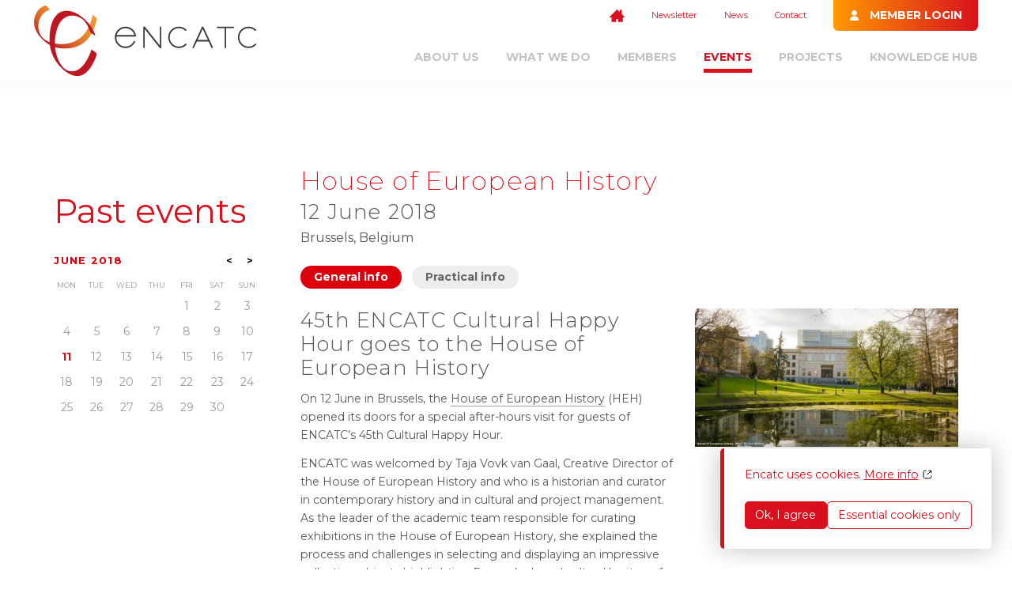

--- FILE ---
content_type: text/html; charset=utf-8
request_url: https://encatc.org/en/events/detail/house-of-european-history/
body_size: 18107
content:
<!DOCTYPE html><!--[if IE 7]><html class="ie ie7 nojs" lang="en"><![endif]--><!--[if IE 8]><html class="ie ie8 nojs" lang="en"><![endif]--><!--[if IE 9]><html class="ie ie9 nojs" lang="en"><![endif]--><!--[if IE 10]><html class="ie ie10 nojs" lang="en"><![endif]--><html lang="en" class="nojs"><head><meta charset="UTF-8" /><base href="https://encatc.org/" /><!--[if lte IE 8]><script src="js/dry/3p/html5shiv.js"></script><![endif]--><script>document.documentElement.className = document.documentElement.className.replace( "nojs", "js" );</script><title>Events - Encatc</title>            <link rel="stylesheet" href="style/dry/utils-ae2ea7f40f.css" /><link rel="stylesheet" href="https://fonts.googleapis.com/css?family=Raleway:200,300,500,700" type="text/css" /><link rel="stylesheet" href="build/css/style-124591a3b2.css" /><link rel="apple-touch-icon" sizes="57x57" href="assets/favicons/apple-touch-icon-57x57.png" /><link rel="apple-touch-icon" sizes="60x60" href="assets/favicons/apple-touch-icon-60x60.png" /><link rel="apple-touch-icon" sizes="72x72" href="assets/favicons/apple-touch-icon-72x72.png" /><link rel="apple-touch-icon" sizes="76x76" href="assets/favicons/apple-touch-icon-76x76.png" /><link rel="apple-touch-icon" sizes="114x114" href="assets/favicons/apple-touch-icon-114x114.png" /><link rel="apple-touch-icon" sizes="120x120" href="assets/favicons/apple-touch-icon-120x120.png" /><link rel="apple-touch-icon" sizes="144x144" href="assets/favicons/apple-touch-icon-144x144.png" /><link rel="apple-touch-icon" sizes="152x152" href="assets/favicons/apple-touch-icon-152x152.png" /><link rel="apple-touch-icon" sizes="180x180" href="assets/favicons/apple-touch-icon-180x180.png" /><link rel="icon" type="image/png" href="assets/favicons/favicon-32x32.png" sizes="32x32" /><link rel="icon" type="image/png" href="assets/favicons/favicon-96x96.png" sizes="96x96" /><link rel="icon" type="image/png" href="assets/favicons/android-chrome-192x192.png" sizes="192x192" /><link rel="icon" type="image/png" href="assets/favicons/favicon-16x16.png" sizes="16x16" /><link rel="shortcut icon" href="assets/favicons/favicon.ico" /><meta property="og:image" content="https://encatc.org/assets/favicons/open-graph.png" /><meta name="robots" content="index, follow" /><meta name="author" content="Tallieu & Tallieu" /><meta name="viewport" content="width=device-width, initial-scale=1.0" /><meta name="google_tagmanager_id" content="GTM-MX3376Q" /><meta name="description" content="ENCATC is the European network on cultural management and policy."/><meta property="og:title" content="Encatc" /><meta property="og:description" content="ENCATC is the European network on cultural management and policy." /><meta property="og:site_name" content="Encatc" /></head><body><div id="wrapper"><header class="header"><div class="wrap wrap--large"><div class="header__row"><div class="header__logo"><a class="logo" href="en/" title="Encatc"><svg xmlns="http://www.w3.org/2000/svg" viewBox="0 0 342 108">    <path fill="#383938" d="M195.368,32.383h-0.836c-0.403,0-0.73,0.327-0.73,0.731v28.435l-22.914-28.888
	c-0.139-0.176-0.35-0.278-0.574-0.278h-1.379c-0.404,0-0.732,0.327-0.732,0.731v31.371c0,0.404,0.328,0.732,0.732,0.732h0.836
	c0.404,0,0.732-0.328,0.732-0.732v-28.44l22.996,28.896c0.141,0.175,0.351,0.277,0.574,0.277h1.295c0.404,0,0.732-0.328,0.732-0.732
	V33.114C196.1,32.71,195.772,32.383,195.368,32.383z"/>    <path fill="#383938" d="M234.106,58.758c-0.137-0.146-0.327-0.23-0.525-0.232c-0.202-0.003-0.392,0.077-0.533,0.218
	c-2.635,2.679-6.289,4.216-10.019,4.216c-7.808,0-14.159-6.352-14.159-14.159c0-7.809,6.352-14.16,14.159-14.16
	c3.755,0,7.286,1.441,9.944,4.057c0.279,0.275,0.725,0.281,1.01,0.015l0.586-0.543c0.146-0.136,0.23-0.325,0.233-0.524
	c0.003-0.201-0.075-0.394-0.218-0.533c-3.093-3.049-7.197-4.728-11.556-4.728c-9.051,0-16.417,7.365-16.417,16.417
	c0,9.053,7.366,16.418,16.417,16.418c4.403,0,8.538-1.711,11.643-4.816c0.28-0.279,0.288-0.729,0.021-1.018L234.106,58.758z"/>    <path fill="#383938" d="M260.856,32.806c-0.119-0.258-0.379-0.423-0.663-0.423h-0.92c-0.284,0-0.542,0.165-0.663,0.423
	l-14.639,31.369c-0.106,0.227-0.089,0.492,0.045,0.703s0.367,0.34,0.617,0.34h0.92c0.285,0,0.545-0.166,0.664-0.424l4.488-9.657
	h18.057l4.486,9.657c0.121,0.258,0.379,0.424,0.664,0.424h0.92c0.251,0,0.483-0.129,0.617-0.34c0.135-0.211,0.152-0.477,0.046-0.703
	L260.856,32.806z M251.803,52.837l7.93-17.027l7.929,17.027H251.803z"/>    <path fill="#383938" d="M307.077,32.383h-24.762c-0.402,0-0.73,0.327-0.73,0.731v0.795c0,0.402,0.328,0.73,0.73,0.73h11.232v29.846
	c0,0.404,0.326,0.732,0.73,0.732h0.795c0.404,0,0.73-0.328,0.73-0.732V34.64h11.273c0.405,0,0.732-0.328,0.732-0.73v-0.795
	C307.809,32.71,307.482,32.383,307.077,32.383z"/>    <path fill="#383938" d="M341.97,59.384l-0.587-0.626c-0.135-0.146-0.324-0.23-0.523-0.232c-0.002,0-0.008,0-0.01,0
	c-0.195,0-0.385,0.078-0.522,0.218c-2.638,2.679-6.29,4.216-10.019,4.216c-7.807,0-14.158-6.352-14.158-14.159
	c0-7.809,6.352-14.16,14.158-14.16c3.756,0,7.287,1.441,9.943,4.057c0.279,0.275,0.725,0.281,1.012,0.015l0.585-0.543
	c0.146-0.136,0.231-0.325,0.233-0.526c0.003-0.199-0.074-0.392-0.217-0.531c-3.095-3.049-7.199-4.728-11.557-4.728
	c-9.053,0-16.416,7.365-16.416,16.417c0,9.053,7.363,16.418,16.416,16.418c4.403,0,8.537-1.711,11.644-4.816
	C342.23,60.122,342.239,59.673,341.97,59.384z"/>    <path fill="#383938" d="M157.042,46.042c-0.034-0.192-0.073-0.391-0.111-0.583c0-0.005,0-0.005,0-0.005
	c-0.043-0.192-0.087-0.385-0.136-0.573c-0.829-3.354-2.704-6.38-5.368-8.622c-6.935-5.83-17.314-4.93-23.146,2
	c-2.823,3.359-4.169,7.615-3.793,11.986c0.382,4.375,2.434,8.336,5.793,11.16c2.988,2.511,6.689,3.855,10.545,3.855
	c0.481,0,0.959-0.02,1.445-0.062c4.371-0.375,8.332-2.436,11.156-5.793c0.982-1.17,1.793-2.453,2.409-3.826v-0.01
	c0.159-0.355,0.01-0.776-0.341-0.949l-0.768-0.381c-0.174-0.087-0.381-0.1-0.568-0.035c-0.178,0.064-0.322,0.193-0.404,0.369
	c-0.005,0.009-1.244,2.326-2.097,3.343c-2.429,2.888-5.831,4.65-9.591,4.978c-3.753,0.324-7.411-0.832-10.297-3.262
	c-2.887-2.424-4.652-5.825-4.979-9.584c-0.072-0.845-0.072-1.684,0.004-2.512l28.01,0.005h1.657c0.231,0,0.381-0.155,0.506-0.308
	c0.125-0.155,0.179-0.354,0.159-0.555C157.103,46.452,157.075,46.243,157.042,46.042z M127.202,45.222
	c0.525-1.988,1.488-3.854,2.852-5.473c5.008-5.958,13.928-6.728,19.885-1.715c2.23,1.874,3.826,4.393,4.558,7.193L127.202,45.222z"
    />    <linearGradient id="SVGID_1_" gradientUnits="userSpaceOnUse" x1="22.0283" y1="59.3662" x2="68.4155" y2="-2.1916">        <stop offset="0" style="stop-color:#BD1821"/>        <stop offset="0.1052" style="stop-color:#C83520;stop-opacity:0.98"/>        <stop offset="0.2502" style="stop-color:#D5501D;stop-opacity:0.9525"/>        <stop offset="0.4045" style="stop-color:#E06618;stop-opacity:0.9231"/>        <stop offset="0.5703" style="stop-color:#E97611;stop-opacity:0.8917"/>        <stop offset="0.7555" style="stop-color:#EE7F09;stop-opacity:0.8565"/>        <stop offset="1" style="stop-color:#EF8206;stop-opacity:0.81"/>    </linearGradient>    <path fill="url(#SVGID_1_)" d="M90.042,15.001c-2.346,12.356-7.348,24.375-16.812,32.959c-7.102,6.441-16.348,10.029-25.818,10.959
	c-8.135,0.797-16.555-0.332-24.211-3.18c-1.484-0.553-2.928-1.24-4.328-1.98c-1.885-0.998-2.67-1.643-4.041-2.777
	C9.815,46.827,7.286,40.064,6.684,33.74C5.606,22.368,12.399,9.734,23.877,6.7c0.672-0.178-2.422-3.814-2.57-3.969
	c-0.719-0.744-2.633-3.029-3.881-2.699C6.999,2.788,0.881,13.186,0.081,23.436c-1.094,14.017,9.131,26.409,19.732,34.259
	c12.598,9.324,31.625,10.389,45.99,5.227c18.09-6.5,27.395-23.856,30.809-41.827c0.248-1.304-2.729-3.821-3.51-4.545
	C92.801,16.269,90.26,13.854,90.042,15.001L90.042,15.001z"/>    <path fill="#BD1821" d="M94.211,45.422c-2.957-10.074-9.514-18.306-17.26-25.182C69.92,13.997,60.899,8.479,51.268,8.054
	c-27.041-1.199-29.857,39.164-25.99,57.475c2.674,12.644,9.623,23.901,19.297,32.379c7.602,6.662,17.469,12.548,27.842,9.353
	c8.346-2.573,14.094-10.594,18.1-17.885c2.48-4.512,4.727-9.449,6.076-14.438c0.385-1.424-2.645-3.653-3.502-4.38
	c-0.211-0.178-4.67-3.578-4.9-2.725C86.643,73.547,83.965,79.148,81,84.238c-4.773,8.197-12.17,16.574-22.371,16.731
	c-11.867,0.183-18.223-10.093-22.211-20.159c-5.896-14.883-5.547-32.757,0.033-47.681c4.51-12.065,15.043-20.547,28.275-16.932
	c2.758,0.752,5.34,1.946,7.789,3.402c2.141,1.273,2.605,1.789,4.256,3.521c4.221,4.43,7.248,10.042,8.963,15.889
	c0.582,1.98,3.143,3.783,4.682,4.947C90.569,44.075,94.584,46.696,94.211,45.422L94.211,45.422z"/></svg></a></div><div class="header__main"><div class="header__secondary"><ul class="secondary-nav"><li class="secondary-nav__item secondary-nav__item--hide"><div class="secondary-nav-item"><a class="secondary-nav-item__link icon icon--large" href="en/" title="Encatc"><svg viewBox="0 0 16 14" xmlns="http://www.w3.org/2000/svg">    <polygon
            points="16 8.50000001 13 5.49999999 13 0.999999962 11 0.999999962 11 3.49999998 8 0.499999959 -5.00003807e-08 8.50000001 -5.00003807e-08 9.00000001 1.99999996 9.00000001 1.99999996 14 6.99999999 14 6.99999999 11 9.00000001 11 9.00000001 14 14 14 14 9.00000001 16 9.00000001"></polygon></svg></a></div></li><li class="secondary-nav__item"><div class="secondary-nav-item"><a href="http://encatc.us11.list-manage.com/subscribe?u=6f5972ce536767d137b4e6877&amp;id=bc98eb44e7" title="ENCATC news" target="_blank" class="secondary-nav-item__link">Newsletter</a></div></li><li class="secondary-nav__item"><div class="secondary-nav-item"><a href="en/news/" title="News" class="secondary-nav-item__link">News</a></div></li><li class="secondary-nav__item"><div class="secondary-nav-item"><a href="en/contact/" title="Contact" class="secondary-nav-item__link">Contact</a><div class="secondary-nav-item__sub-nav"><ul class="sub-nav"><li class="sub-nav__item"><a href="en/contact/contact-form/" title="Contact  form" class="sub-nav-item">Contact  form</a></li><li class="sub-nav__item"><a href="en/contact/encatc-staff/" title="ENCATC Staff" class="sub-nav-item">ENCATC Staff</a></li><li class="sub-nav__item"><a href="en/contact/how-to-find-the-office/" title="How to find the office?" class="sub-nav-item">How to find the office?</a></li></ul></div></div></li><li class="secondary-nav__item secondary-nav__item--button"><a class="button button--widget button--alternate button--align-top" href="en/users/login/" title="Login"><span class="button__text">Member login</span><span class="button__icon "><svg xmlns="http://www.w3.org/2000/svg" viewBox="0 0 512 512">    <path d="M256,0c-74.439,0-135,60.561-135,135s60.561,135,135,135s135-60.561,135-135S330.439,0,256,0z"/>    <path d="M423.966,358.195C387.006,320.667,338.009,300,286,300h-60c-52.008,0-101.006,20.667-137.966,58.195
			C51.255,395.539,31,444.833,31,497c0,8.284,6.716,15,15,15h420c8.284,0,15-6.716,15-15
			C481,444.833,460.745,395.539,423.966,358.195z"/></svg></span></a></li></ul></div><div class="header__primary"><ul class="primary-nav"><li class="primary-nav__item"><div class="primary-nav-item"><a class="primary-nav-item__link" href="en/about-us/" title="About us">About us</a><div class="primary-nav-item__sub-nav"><ul class="sub-nav"><li class="sub-nav__item"><a href="en/about-us/governance/" title="Governance " class="sub-nav-item">Governance </a></li><li class="sub-nav__item"><a href="en/about-us/activity-reports/" title="Activity reports" class="sub-nav-item">Activity reports</a></li><li class="sub-nav__item"><a href="en/about-us/stakeholders/" title="Stakeholders" class="sub-nav-item">Stakeholders</a></li><li class="sub-nav__item"><a href="en/about-us/team/" title="Team" class="sub-nav-item">Team</a></li><li class="sub-nav__item"><a href="en/about-us/work-with-us/" title="Work with us" class="sub-nav-item">Work with us</a></li><li class="sub-nav__item"><a href="en/about-us/encatc-policies/" title="Encatc Policies" class="sub-nav-item">Encatc Policies</a></li><li class="sub-nav__item"><a href="en/about-us/encatc-recognitions/" title="ENCATC Recognitions" class="sub-nav-item">ENCATC Recognitions</a></li></ul></div></div></li><li class="primary-nav__item"><div class="primary-nav-item"><a class="primary-nav-item__link" href="en/about-us2/" title="What we do">What we do</a><div class="primary-nav-item__sub-nav"><ul class="sub-nav"><li class="sub-nav__item"><a href="en/about-us2/influence/" title="Influence" class="sub-nav-item">Influence</a></li><li class="sub-nav__item"><a href="en/about-us2/educate/" title="Educate" class="sub-nav-item">Educate</a></li><li class="sub-nav__item"><a href="en/about-us2/research/" title="Research" class="sub-nav-item">Research</a></li><li class="sub-nav__item"><a href="en/about-us2/network/" title="Network" class="sub-nav-item">Network</a></li></ul></div></div></li><li class="primary-nav__item"><div class="primary-nav-item"><a class="primary-nav-item__link" href="en/members/" title="Members">Members</a><div class="primary-nav-item__sub-nav"><ul class="sub-nav"><li class="sub-nav__item"><a href="en/members/membership-types/" title="Membership Types" class="sub-nav-item">Membership Types</a></li><li class="sub-nav__item"><a href="en/members/find-a-member/" title="Find a member" class="sub-nav-item">Find a member</a></li><li class="sub-nav__item"><a href="en/members/why-become-a-member/" title="Why become a member?" class="sub-nav-item">Why become a member?</a></li><li class="sub-nav__item"><a href="en/members/apply-now/" title="Apply now!" class="sub-nav-item">Apply now!</a></li></ul></div></div></li><li class="primary-nav__item"><div class="primary-nav-item primary-nav-item--active""><a class="primary-nav-item__link" href="en/events/upcoming-events/" title="Events">Events</a><div class="primary-nav-item__sub-nav"><ul class="sub-nav"><li class="sub-nav__item"><a href="en/events/upcoming-events/" title="Upcoming events" class="sub-nav-item">Upcoming events</a></li><li class="sub-nav__item"><a href="en/events/past-events/" title="Past events" class="sub-nav-item">Past events</a></li><li class="sub-nav__item"><a href="en/events/encatc-academy/" title="ENCATC Academy" class="sub-nav-item">ENCATC Academy</a></li><li class="sub-nav__item"><a href="en/events/encatc-congress-2026/" title="ENCATC Congress" class="sub-nav-item">ENCATC Congress</a></li></ul></div></div></li><li class="primary-nav__item"><div class="primary-nav-item"><a class="primary-nav-item__link" href="en/projects/" title="Projects " target="_blank">Projects </a><div class="primary-nav-item__sub-nav"><ul class="sub-nav"><li class="sub-nav__item"><a href="en/projects/transnational-cultural-projects/" title="Transnational cultural projects" class="sub-nav-item">Transnational cultural projects</a></li></ul></div></div></li>                                <li class="primary-nav__item"><div class="primary-nav-item">                                            <a class="primary-nav-item__link" href="en/knowledge-hub/" title="Knowledge Hub">                                                Knowledge Hub
                                            </a><div class="primary-nav-item__sub-nav"><ul class="sub-nav">                                                                                                            <li class="sub-nav__item">                                                            <a href="en/knowledge-hub/resources/" title="Resources" class="sub-nav-item">                                                                                                                                <span>Resources</span>                                                            </a>                                                        </li>                                                                                                            <li class="sub-nav__item">                                                            <a href="en/knowledge-hub/experts-database/" title="Experts Database" class="sub-nav-item">                                                                                                                                <span class="sub-nav-item__lock">                                                                    <svg xmlns="http://www.w3.org/2000/svg" viewBox="0 0 1200 1000">    <path fill="currentColor"
        d="M818.5 463.8v290.9h-437V463.8h73.4v-6.2c0-22-.1-44 .1-66 .1-7.1.6-14.3 1.6-21.4 11.3-80 87.2-136 166.9-123.1C694 258.5 746.2 319.7 746.2 391v72.7c24.4.1 48.4.1 72.3.1zm-145.2-.1c.1-1.6.2-2.6.2-3.5 0-23.7.1-47.3-.1-71 0-4.1-.6-8.3-1.4-12.4-8-38.7-41-62.2-81.3-58.2-35.6 3.6-63.3 35.5-63.3 73.1v72h145.9z" /></svg>                                                                </span>                                                                                                                                <span>Experts Database</span>                                                            </a>                                                        </li>                                                                                                            <li class="sub-nav__item">                                                            <a href="en/knowledge-hub/teaching-materials/" title="Teaching Materials" class="sub-nav-item">                                                                                                                                <span class="sub-nav-item__lock">                                                                    <svg xmlns="http://www.w3.org/2000/svg" viewBox="0 0 1200 1000">    <path fill="currentColor"
        d="M818.5 463.8v290.9h-437V463.8h73.4v-6.2c0-22-.1-44 .1-66 .1-7.1.6-14.3 1.6-21.4 11.3-80 87.2-136 166.9-123.1C694 258.5 746.2 319.7 746.2 391v72.7c24.4.1 48.4.1 72.3.1zm-145.2-.1c.1-1.6.2-2.6.2-3.5 0-23.7.1-47.3-.1-71 0-4.1-.6-8.3-1.4-12.4-8-38.7-41-62.2-81.3-58.2-35.6 3.6-63.3 35.5-63.3 73.1v72h145.9z" /></svg>                                                                </span>                                                                                                                                <span>Teaching Materials</span>                                                            </a>                                                        </li>                                                                                                            <li class="sub-nav__item">                                                            <a href="en/knowledge-hub/policy-developments/" title="Policy Developments" class="sub-nav-item">                                                                                                                                <span class="sub-nav-item__lock">                                                                    <svg xmlns="http://www.w3.org/2000/svg" viewBox="0 0 1200 1000">    <path fill="currentColor"
        d="M818.5 463.8v290.9h-437V463.8h73.4v-6.2c0-22-.1-44 .1-66 .1-7.1.6-14.3 1.6-21.4 11.3-80 87.2-136 166.9-123.1C694 258.5 746.2 319.7 746.2 391v72.7c24.4.1 48.4.1 72.3.1zm-145.2-.1c.1-1.6.2-2.6.2-3.5 0-23.7.1-47.3-.1-71 0-4.1-.6-8.3-1.4-12.4-8-38.7-41-62.2-81.3-58.2-35.6 3.6-63.3 35.5-63.3 73.1v72h145.9z" /></svg>                                                                </span>                                                                                                                                <span>Policy Developments</span>                                                            </a>                                                        </li>                                                                                                    </ul>                                            </div>                                        </div>                                    </li>                               </ul><!-- TODO: Language switcher aanzetten --></div></div><div class="header__hamburger"><button class="hamburger js-hamburger"><span class="hamburger__line hamburger__top-line"></span><span class="hamburger__line hamburger__middle-line"></span><span class="hamburger__line hamburger__bottom-line"></span></button></div></div></div></header><!--<ul class="language-select"><li><a href="en/events/" title="En">En</a></li></ul>--><section class="side-section"><div class="wrap"><div class="side-section__row"><div class="side-section__header"><a class="title" href="en/events/past-events/" title="Past events">Past events</a><div class="date-widget active"data-events="[{&quot;id&quot;:420,&quot;start_date&quot;:0,&quot;end_date&quot;:0},{&quot;id&quot;:140,&quot;start_date&quot;:1286316000,&quot;end_date&quot;:1286488800},{&quot;id&quot;:144,&quot;start_date&quot;:1286402400,&quot;end_date&quot;:1286402400},{&quot;id&quot;:13,&quot;start_date&quot;:1309989600,&quot;end_date&quot;:1309989600},{&quot;id&quot;:17,&quot;start_date&quot;:1318370400,&quot;end_date&quot;:1318370400},{&quot;id&quot;:139,&quot;start_date&quot;:1318370400,&quot;end_date&quot;:1318543200},{&quot;id&quot;:23,&quot;start_date&quot;:1341525600,&quot;end_date&quot;:1341525600},{&quot;id&quot;:28,&quot;start_date&quot;:1347400800,&quot;end_date&quot;:1347400800},{&quot;id&quot;:136,&quot;start_date&quot;:1347400800,&quot;end_date&quot;:1347573600},{&quot;id&quot;:33,&quot;start_date&quot;:1354662000,&quot;end_date&quot;:1354834800},{&quot;id&quot;:553,&quot;start_date&quot;:1359759600,&quot;end_date&quot;:1359759600},{&quot;id&quot;:35,&quot;start_date&quot;:1362956400,&quot;end_date&quot;:1363042800},{&quot;id&quot;:36,&quot;start_date&quot;:1363129200,&quot;end_date&quot;:1363302000},{&quot;id&quot;:555,&quot;start_date&quot;:1363302000,&quot;end_date&quot;:1363302000},{&quot;id&quot;:556,&quot;start_date&quot;:1367186400,&quot;end_date&quot;:1367186400},{&quot;id&quot;:558,&quot;start_date&quot;:1369778400,&quot;end_date&quot;:1369778400},{&quot;id&quot;:559,&quot;start_date&quot;:1371679200,&quot;end_date&quot;:1371679200},{&quot;id&quot;:41,&quot;start_date&quot;:1372975200,&quot;end_date&quot;:1372975200},{&quot;id&quot;:561,&quot;start_date&quot;:1373320800,&quot;end_date&quot;:1373320800},{&quot;id&quot;:562,&quot;start_date&quot;:1377813600,&quot;end_date&quot;:1377813600},{&quot;id&quot;:563,&quot;start_date&quot;:1382306400,&quot;end_date&quot;:1382306400},{&quot;id&quot;:47,&quot;start_date&quot;:1383606000,&quot;end_date&quot;:1383606000},{&quot;id&quot;:134,&quot;start_date&quot;:1383606000,&quot;end_date&quot;:1383778800},{&quot;id&quot;:560,&quot;start_date&quot;:1384383600,&quot;end_date&quot;:1384383600},{&quot;id&quot;:557,&quot;start_date&quot;:1384988400,&quot;end_date&quot;:1384988400},{&quot;id&quot;:51,&quot;start_date&quot;:1384988400,&quot;end_date&quot;:1385074800},{&quot;id&quot;:52,&quot;start_date&quot;:1385938800,&quot;end_date&quot;:1386198000},{&quot;id&quot;:554,&quot;start_date&quot;:1391036400,&quot;end_date&quot;:1391036400},{&quot;id&quot;:57,&quot;start_date&quot;:1396994400,&quot;end_date&quot;:1397253600},{&quot;id&quot;:59,&quot;start_date&quot;:1399500000,&quot;end_date&quot;:1399586400},{&quot;id&quot;:550,&quot;start_date&quot;:1401055200,&quot;end_date&quot;:1401055200},{&quot;id&quot;:552,&quot;start_date&quot;:1401055200,&quot;end_date&quot;:1401055200},{&quot;id&quot;:63,&quot;start_date&quot;:1404424800,&quot;end_date&quot;:1404424800},{&quot;id&quot;:133,&quot;start_date&quot;:1410904800,&quot;end_date&quot;:1411077600},{&quot;id&quot;:67,&quot;start_date&quot;:1410991200,&quot;end_date&quot;:1410991200},{&quot;id&quot;:68,&quot;start_date&quot;:1410991200,&quot;end_date&quot;:1410991200},{&quot;id&quot;:69,&quot;start_date&quot;:1411682400,&quot;end_date&quot;:1411941600},{&quot;id&quot;:547,&quot;start_date&quot;:1412287200,&quot;end_date&quot;:1412287200},{&quot;id&quot;:545,&quot;start_date&quot;:1414015200,&quot;end_date&quot;:1414015200},{&quot;id&quot;:72,&quot;start_date&quot;:1414015200,&quot;end_date&quot;:1414015200},{&quot;id&quot;:75,&quot;start_date&quot;:1417993200,&quot;end_date&quot;:1418079600},{&quot;id&quot;:543,&quot;start_date&quot;:1418166000,&quot;end_date&quot;:1418166000},{&quot;id&quot;:551,&quot;start_date&quot;:1422226800,&quot;end_date&quot;:1422226800},{&quot;id&quot;:79,&quot;start_date&quot;:1422226800,&quot;end_date&quot;:1422226800},{&quot;id&quot;:81,&quot;start_date&quot;:1424300400,&quot;end_date&quot;:1424300400},{&quot;id&quot;:549,&quot;start_date&quot;:1424818800,&quot;end_date&quot;:1424818800},{&quot;id&quot;:548,&quot;start_date&quot;:1426028400,&quot;end_date&quot;:1426028400},{&quot;id&quot;:84,&quot;start_date&quot;:1426201200,&quot;end_date&quot;:1426201200},{&quot;id&quot;:85,&quot;start_date&quot;:1427410800,&quot;end_date&quot;:1427410800},{&quot;id&quot;:86,&quot;start_date&quot;:1429826400,&quot;end_date&quot;:1429826400},{&quot;id&quot;:546,&quot;start_date&quot;:1430085600,&quot;end_date&quot;:1430085600},{&quot;id&quot;:544,&quot;start_date&quot;:1432159200,&quot;end_date&quot;:1432159200},{&quot;id&quot;:89,&quot;start_date&quot;:1432245600,&quot;end_date&quot;:1432245600},{&quot;id&quot;:542,&quot;start_date&quot;:1433368800,&quot;end_date&quot;:1433368800},{&quot;id&quot;:93,&quot;start_date&quot;:1434405600,&quot;end_date&quot;:1434405600},{&quot;id&quot;:541,&quot;start_date&quot;:1435874400,&quot;end_date&quot;:1435874400},{&quot;id&quot;:94,&quot;start_date&quot;:1435874400,&quot;end_date&quot;:1435874400},{&quot;id&quot;:96,&quot;start_date&quot;:1436133600,&quot;end_date&quot;:1436133600},{&quot;id&quot;:539,&quot;start_date&quot;:1442872800,&quot;end_date&quot;:1442872800},{&quot;id&quot;:99,&quot;start_date&quot;:1443132000,&quot;end_date&quot;:1443132000},{&quot;id&quot;:110,&quot;start_date&quot;:1445378400,&quot;end_date&quot;:1445551200},{&quot;id&quot;:130,&quot;start_date&quot;:1445378400,&quot;end_date&quot;:1445378400},{&quot;id&quot;:101,&quot;start_date&quot;:1445464800,&quot;end_date&quot;:1445464800},{&quot;id&quot;:126,&quot;start_date&quot;:1447369200,&quot;end_date&quot;:1447542000},{&quot;id&quot;:537,&quot;start_date&quot;:1448233200,&quot;end_date&quot;:1448233200},{&quot;id&quot;:104,&quot;start_date&quot;:1448233200,&quot;end_date&quot;:1448406000},{&quot;id&quot;:105,&quot;start_date&quot;:1448406000,&quot;end_date&quot;:1448406000},{&quot;id&quot;:2,&quot;start_date&quot;:1449097200,&quot;end_date&quot;:1449183600},{&quot;id&quot;:534,&quot;start_date&quot;:1449097200,&quot;end_date&quot;:1449097200},{&quot;id&quot;:532,&quot;start_date&quot;:1453935600,&quot;end_date&quot;:1453935600},{&quot;id&quot;:1,&quot;start_date&quot;:1455836400,&quot;end_date&quot;:1455836400},{&quot;id&quot;:531,&quot;start_date&quot;:1458514800,&quot;end_date&quot;:1458514800},{&quot;id&quot;:112,&quot;start_date&quot;:1458601200,&quot;end_date&quot;:1458601200},{&quot;id&quot;:107,&quot;start_date&quot;:1460584800,&quot;end_date&quot;:1460584800},{&quot;id&quot;:530,&quot;start_date&quot;:1461276000,&quot;end_date&quot;:1461276000},{&quot;id&quot;:120,&quot;start_date&quot;:1463695200,&quot;end_date&quot;:1463695200},{&quot;id&quot;:528,&quot;start_date&quot;:1464213600,&quot;end_date&quot;:1464213600},{&quot;id&quot;:113,&quot;start_date&quot;:1464904800,&quot;end_date&quot;:1465250400},{&quot;id&quot;:526,&quot;start_date&quot;:1466028000,&quot;end_date&quot;:1466028000},{&quot;id&quot;:131,&quot;start_date&quot;:1466460000,&quot;end_date&quot;:1466460000},{&quot;id&quot;:141,&quot;start_date&quot;:1466460000,&quot;end_date&quot;:1466460000},{&quot;id&quot;:114,&quot;start_date&quot;:1466546400,&quot;end_date&quot;:1466546400},{&quot;id&quot;:115,&quot;start_date&quot;:1475532000,&quot;end_date&quot;:1475704800},{&quot;id&quot;:117,&quot;start_date&quot;:1475704800,&quot;end_date&quot;:1475791200},{&quot;id&quot;:524,&quot;start_date&quot;:1475964000,&quot;end_date&quot;:1475964000},{&quot;id&quot;:142,&quot;start_date&quot;:1475964000,&quot;end_date&quot;:1476136800},{&quot;id&quot;:122,&quot;start_date&quot;:1477432800,&quot;end_date&quot;:1477432800},{&quot;id&quot;:147,&quot;start_date&quot;:1479855600,&quot;end_date&quot;:1479942000},{&quot;id&quot;:523,&quot;start_date&quot;:1481842800,&quot;end_date&quot;:1481842800},{&quot;id&quot;:116,&quot;start_date&quot;:1481842800,&quot;end_date&quot;:1481842800},{&quot;id&quot;:118,&quot;start_date&quot;:1481842800,&quot;end_date&quot;:1481842800},{&quot;id&quot;:540,&quot;start_date&quot;:1484953200,&quot;end_date&quot;:1484953200},{&quot;id&quot;:143,&quot;start_date&quot;:1485730800,&quot;end_date&quot;:1485730800},{&quot;id&quot;:158,&quot;start_date&quot;:1487286000,&quot;end_date&quot;:1487286000},{&quot;id&quot;:121,&quot;start_date&quot;:1489446000,&quot;end_date&quot;:1489705200},{&quot;id&quot;:538,&quot;start_date&quot;:1490565600,&quot;end_date&quot;:1490565600},{&quot;id&quot;:119,&quot;start_date&quot;:1490565600,&quot;end_date&quot;:1490652000},{&quot;id&quot;:536,&quot;start_date&quot;:1492725600,&quot;end_date&quot;:1492725600},{&quot;id&quot;:535,&quot;start_date&quot;:1494367200,&quot;end_date&quot;:1494367200},{&quot;id&quot;:155,&quot;start_date&quot;:1494799200,&quot;end_date&quot;:1494972000},{&quot;id&quot;:329,&quot;start_date&quot;:1496181600,&quot;end_date&quot;:1496181600},{&quot;id&quot;:151,&quot;start_date&quot;:1506463200,&quot;end_date&quot;:1506722400},{&quot;id&quot;:162,&quot;start_date&quot;:1506463200,&quot;end_date&quot;:1506463200},{&quot;id&quot;:200,&quot;start_date&quot;:1506463200,&quot;end_date&quot;:1506463200},{&quot;id&quot;:328,&quot;start_date&quot;:1506549600,&quot;end_date&quot;:1506549600},{&quot;id&quot;:154,&quot;start_date&quot;:1506895200,&quot;end_date&quot;:1506895200},{&quot;id&quot;:533,&quot;start_date&quot;:1509055200,&quot;end_date&quot;:1509055200},{&quot;id&quot;:529,&quot;start_date&quot;:1511218800,&quot;end_date&quot;:1511218800},{&quot;id&quot;:166,&quot;start_date&quot;:1511305200,&quot;end_date&quot;:1511478000},{&quot;id&quot;:170,&quot;start_date&quot;:1513033200,&quot;end_date&quot;:1513119600},{&quot;id&quot;:188,&quot;start_date&quot;:1513033200,&quot;end_date&quot;:1513033200},{&quot;id&quot;:527,&quot;start_date&quot;:1513206000,&quot;end_date&quot;:1513206000},{&quot;id&quot;:167,&quot;start_date&quot;:1513206000,&quot;end_date&quot;:1513206000},{&quot;id&quot;:525,&quot;start_date&quot;:1517007600,&quot;end_date&quot;:1517007600},{&quot;id&quot;:209,&quot;start_date&quot;:1517785200,&quot;end_date&quot;:1520204400},{&quot;id&quot;:172,&quot;start_date&quot;:1518390000,&quot;end_date&quot;:1518562800},{&quot;id&quot;:171,&quot;start_date&quot;:1518562800,&quot;end_date&quot;:1518735600},{&quot;id&quot;:520,&quot;start_date&quot;:1521327600,&quot;end_date&quot;:1521327600},{&quot;id&quot;:168,&quot;start_date&quot;:1521759600,&quot;end_date&quot;:1521846000},{&quot;id&quot;:207,&quot;start_date&quot;:1523916000,&quot;end_date&quot;:1524261600},{&quot;id&quot;:518,&quot;start_date&quot;:1524175200,&quot;end_date&quot;:1524175200},{&quot;id&quot;:515,&quot;start_date&quot;:1526508000,&quot;end_date&quot;:1526508000},{&quot;id&quot;:191,&quot;start_date&quot;:1526508000,&quot;end_date&quot;:1526680800},{&quot;id&quot;:219,&quot;start_date&quot;:1527112800,&quot;end_date&quot;:1527112800},{&quot;id&quot;:193,&quot;start_date&quot;:1527804000,&quot;end_date&quot;:1527804000},{&quot;id&quot;:513,&quot;start_date&quot;:1528754400,&quot;end_date&quot;:1528754400},{&quot;id&quot;:206,&quot;start_date&quot;:1535320800,&quot;end_date&quot;:1536098400},{&quot;id&quot;:512,&quot;start_date&quot;:1536184800,&quot;end_date&quot;:1536184800},{&quot;id&quot;:169,&quot;start_date&quot;:1537912800,&quot;end_date&quot;:1538172000},{&quot;id&quot;:194,&quot;start_date&quot;:1537912800,&quot;end_date&quot;:1537912800},{&quot;id&quot;:198,&quot;start_date&quot;:1537995600,&quot;end_date&quot;:1537995600},{&quot;id&quot;:199,&quot;start_date&quot;:1538085600,&quot;end_date&quot;:1538085600},{&quot;id&quot;:220,&quot;start_date&quot;:1538604000,&quot;end_date&quot;:1538690400},{&quot;id&quot;:304,&quot;start_date&quot;:1541372400,&quot;end_date&quot;:1541718000},{&quot;id&quot;:197,&quot;start_date&quot;:1541372400,&quot;end_date&quot;:1541718000},{&quot;id&quot;:192,&quot;start_date&quot;:1542063600,&quot;end_date&quot;:1542063600},{&quot;id&quot;:511,&quot;start_date&quot;:1543446000,&quot;end_date&quot;:1543446000},{&quot;id&quot;:522,&quot;start_date&quot;:1548802800,&quot;end_date&quot;:1548802800},{&quot;id&quot;:521,&quot;start_date&quot;:1549234800,&quot;end_date&quot;:1549234800},{&quot;id&quot;:227,&quot;start_date&quot;:1554156000,&quot;end_date&quot;:1554501600},{&quot;id&quot;:229,&quot;start_date&quot;:1556920800,&quot;end_date&quot;:1557352800},{&quot;id&quot;:517,&quot;start_date&quot;:1557093600,&quot;end_date&quot;:1557093600},{&quot;id&quot;:243,&quot;start_date&quot;:1559080800,&quot;end_date&quot;:1559253600},{&quot;id&quot;:230,&quot;start_date&quot;:1559340000,&quot;end_date&quot;:1559340000},{&quot;id&quot;:233,&quot;start_date&quot;:1560117600,&quot;end_date&quot;:1560463200},{&quot;id&quot;:249,&quot;start_date&quot;:1560808800,&quot;end_date&quot;:1560808800},{&quot;id&quot;:273,&quot;start_date&quot;:1561672800,&quot;end_date&quot;:1561672800},{&quot;id&quot;:516,&quot;start_date&quot;:1562796000,&quot;end_date&quot;:1562796000},{&quot;id&quot;:274,&quot;start_date&quot;:1563400800,&quot;end_date&quot;:1563400800},{&quot;id&quot;:245,&quot;start_date&quot;:1566770400,&quot;end_date&quot;:1567548000},{&quot;id&quot;:514,&quot;start_date&quot;:1567720800,&quot;end_date&quot;:1567720800},{&quot;id&quot;:246,&quot;start_date&quot;:1568239200,&quot;end_date&quot;:1568412000},{&quot;id&quot;:327,&quot;start_date&quot;:1569967200,&quot;end_date&quot;:1569967200},{&quot;id&quot;:330,&quot;start_date&quot;:1569967200,&quot;end_date&quot;:1569967200},{&quot;id&quot;:226,&quot;start_date&quot;:1569967200,&quot;end_date&quot;:1570226400},{&quot;id&quot;:235,&quot;start_date&quot;:1569967200,&quot;end_date&quot;:1570140000},{&quot;id&quot;:231,&quot;start_date&quot;:1570053600,&quot;end_date&quot;:1570053600},{&quot;id&quot;:252,&quot;start_date&quot;:1570053600,&quot;end_date&quot;:1570140000},{&quot;id&quot;:240,&quot;start_date&quot;:1570140000,&quot;end_date&quot;:1570140000},{&quot;id&quot;:234,&quot;start_date&quot;:1572735600,&quot;end_date&quot;:1572822000},{&quot;id&quot;:256,&quot;start_date&quot;:1573081200,&quot;end_date&quot;:1573167600},{&quot;id&quot;:253,&quot;start_date&quot;:1574722800,&quot;end_date&quot;:1574982000},{&quot;id&quot;:259,&quot;start_date&quot;:1574982000,&quot;end_date&quot;:1574982000},{&quot;id&quot;:269,&quot;start_date&quot;:1574982000,&quot;end_date&quot;:1574982000},{&quot;id&quot;:509,&quot;start_date&quot;:1575586800,&quot;end_date&quot;:1575586800},{&quot;id&quot;:268,&quot;start_date&quot;:1575846000,&quot;end_date&quot;:1575846000},{&quot;id&quot;:232,&quot;start_date&quot;:1576191600,&quot;end_date&quot;:1576191600},{&quot;id&quot;:508,&quot;start_date&quot;:1580511600,&quot;end_date&quot;:1580511600},{&quot;id&quot;:257,&quot;start_date&quot;:1585605600,&quot;end_date&quot;:1585951200},{&quot;id&quot;:276,&quot;start_date&quot;:1587938400,&quot;end_date&quot;:1588024800},{&quot;id&quot;:475,&quot;start_date&quot;:1588111200,&quot;end_date&quot;:1588111200},{&quot;id&quot;:281,&quot;start_date&quot;:1588888800,&quot;end_date&quot;:1588888800},{&quot;id&quot;:284,&quot;start_date&quot;:1588888800,&quot;end_date&quot;:1588888800},{&quot;id&quot;:285,&quot;start_date&quot;:1590098400,&quot;end_date&quot;:1590098400},{&quot;id&quot;:476,&quot;start_date&quot;:1590444000,&quot;end_date&quot;:1590444000},{&quot;id&quot;:263,&quot;start_date&quot;:1590530400,&quot;end_date&quot;:1590530400},{&quot;id&quot;:286,&quot;start_date&quot;:1591308000,&quot;end_date&quot;:1591308000},{&quot;id&quot;:287,&quot;start_date&quot;:1591912800,&quot;end_date&quot;:1591912800},{&quot;id&quot;:510,&quot;start_date&quot;:1592431200,&quot;end_date&quot;:1592431200},{&quot;id&quot;:477,&quot;start_date&quot;:1592776800,&quot;end_date&quot;:1592776800},{&quot;id&quot;:278,&quot;start_date&quot;:1593122400,&quot;end_date&quot;:1593208800},{&quot;id&quot;:288,&quot;start_date&quot;:1593122400,&quot;end_date&quot;:1593122400},{&quot;id&quot;:289,&quot;start_date&quot;:1594936800,&quot;end_date&quot;:1594936800},{&quot;id&quot;:280,&quot;start_date&quot;:1596146400,&quot;end_date&quot;:1596146400},{&quot;id&quot;:277,&quot;start_date&quot;:1598220000,&quot;end_date&quot;:1598997600},{&quot;id&quot;:293,&quot;start_date&quot;:1599775200,&quot;end_date&quot;:1599775200},{&quot;id&quot;:294,&quot;start_date&quot;:1600984800,&quot;end_date&quot;:1600984800},{&quot;id&quot;:296,&quot;start_date&quot;:1602799200,&quot;end_date&quot;:1602799200},{&quot;id&quot;:258,&quot;start_date&quot;:1604358000,&quot;end_date&quot;:1605049200},{&quot;id&quot;:326,&quot;start_date&quot;:1604444400,&quot;end_date&quot;:1604444400},{&quot;id&quot;:260,&quot;start_date&quot;:1604876400,&quot;end_date&quot;:1605049200},{&quot;id&quot;:300,&quot;start_date&quot;:1605049200,&quot;end_date&quot;:1605049200},{&quot;id&quot;:301,&quot;start_date&quot;:1605049200,&quot;end_date&quot;:1605049200},{&quot;id&quot;:298,&quot;start_date&quot;:1605826800,&quot;end_date&quot;:1605826800},{&quot;id&quot;:299,&quot;start_date&quot;:1606431600,&quot;end_date&quot;:1606431600},{&quot;id&quot;:282,&quot;start_date&quot;:1606950000,&quot;end_date&quot;:1607036400},{&quot;id&quot;:297,&quot;start_date&quot;:1607382000,&quot;end_date&quot;:1607382000},{&quot;id&quot;:292,&quot;start_date&quot;:1611788400,&quot;end_date&quot;:1611961200},{&quot;id&quot;:303,&quot;start_date&quot;:1611874800,&quot;end_date&quot;:1611874800},{&quot;id&quot;:302,&quot;start_date&quot;:1614034800,&quot;end_date&quot;:1614034800},{&quot;id&quot;:307,&quot;start_date&quot;:1616108400,&quot;end_date&quot;:1616108400},{&quot;id&quot;:507,&quot;start_date&quot;:1616540400,&quot;end_date&quot;:1616540400},{&quot;id&quot;:505,&quot;start_date&quot;:1619560800,&quot;end_date&quot;:1619560800},{&quot;id&quot;:317,&quot;start_date&quot;:1619733600,&quot;end_date&quot;:1619733600},{&quot;id&quot;:315,&quot;start_date&quot;:1620165600,&quot;end_date&quot;:1620252000},{&quot;id&quot;:308,&quot;start_date&quot;:1620252000,&quot;end_date&quot;:1620252000},{&quot;id&quot;:313,&quot;start_date&quot;:1620597600,&quot;end_date&quot;:1620597600},{&quot;id&quot;:309,&quot;start_date&quot;:1620770400,&quot;end_date&quot;:1620943200},{&quot;id&quot;:320,&quot;start_date&quot;:1620856800,&quot;end_date&quot;:1620856800},{&quot;id&quot;:325,&quot;start_date&quot;:1621548000,&quot;end_date&quot;:1621548000},{&quot;id&quot;:316,&quot;start_date&quot;:1621980000,&quot;end_date&quot;:1622066400},{&quot;id&quot;:318,&quot;start_date&quot;:1622152800,&quot;end_date&quot;:1622152800},{&quot;id&quot;:341,&quot;start_date&quot;:1622152800,&quot;end_date&quot;:1622152800},{&quot;id&quot;:323,&quot;start_date&quot;:1622757600,&quot;end_date&quot;:1622757600},{&quot;id&quot;:322,&quot;start_date&quot;:1624226400,&quot;end_date&quot;:1624226400},{&quot;id&quot;:321,&quot;start_date&quot;:1625608800,&quot;end_date&quot;:1625608800},{&quot;id&quot;:324,&quot;start_date&quot;:1626818400,&quot;end_date&quot;:1626991200},{&quot;id&quot;:312,&quot;start_date&quot;:1627509600,&quot;end_date&quot;:1627509600},{&quot;id&quot;:331,&quot;start_date&quot;:1631829600,&quot;end_date&quot;:1631829600},{&quot;id&quot;:334,&quot;start_date&quot;:1631829600,&quot;end_date&quot;:1631829600},{&quot;id&quot;:332,&quot;start_date&quot;:1634508000,&quot;end_date&quot;:1634508000},{&quot;id&quot;:311,&quot;start_date&quot;:1634594400,&quot;end_date&quot;:1634853600},{&quot;id&quot;:343,&quot;start_date&quot;:1634594400,&quot;end_date&quot;:1634594400},{&quot;id&quot;:342,&quot;start_date&quot;:1634680800,&quot;end_date&quot;:1634680800},{&quot;id&quot;:319,&quot;start_date&quot;:1634767200,&quot;end_date&quot;:1634767200},{&quot;id&quot;:344,&quot;start_date&quot;:1634767200,&quot;end_date&quot;:1634767200},{&quot;id&quot;:338,&quot;start_date&quot;:1635458400,&quot;end_date&quot;:1635458400},{&quot;id&quot;:337,&quot;start_date&quot;:1636066800,&quot;end_date&quot;:1636066800},{&quot;id&quot;:339,&quot;start_date&quot;:1636066800,&quot;end_date&quot;:1636066800},{&quot;id&quot;:335,&quot;start_date&quot;:1637103600,&quot;end_date&quot;:1637276400},{&quot;id&quot;:340,&quot;start_date&quot;:1639004400,&quot;end_date&quot;:1639004400},{&quot;id&quot;:345,&quot;start_date&quot;:1639436400,&quot;end_date&quot;:1639436400},{&quot;id&quot;:351,&quot;start_date&quot;:1643324400,&quot;end_date&quot;:1643324400},{&quot;id&quot;:346,&quot;start_date&quot;:1643842800,&quot;end_date&quot;:1644015600},{&quot;id&quot;:353,&quot;start_date&quot;:1645743600,&quot;end_date&quot;:1645743600},{&quot;id&quot;:352,&quot;start_date&quot;:1648162800,&quot;end_date&quot;:1648162800},{&quot;id&quot;:348,&quot;start_date&quot;:1651010400,&quot;end_date&quot;:1651269600},{&quot;id&quot;:504,&quot;start_date&quot;:1651010400,&quot;end_date&quot;:1651010400},{&quot;id&quot;:354,&quot;start_date&quot;:1651183200,&quot;end_date&quot;:1651183200},{&quot;id&quot;:501,&quot;start_date&quot;:1652824800,&quot;end_date&quot;:1652824800},{&quot;id&quot;:500,&quot;start_date&quot;:1655589600,&quot;end_date&quot;:1655589600},{&quot;id&quot;:498,&quot;start_date&quot;:1656194400,&quot;end_date&quot;:1656194400},{&quot;id&quot;:478,&quot;start_date&quot;:1656540000,&quot;end_date&quot;:1656540000},{&quot;id&quot;:356,&quot;start_date&quot;:1656626400,&quot;end_date&quot;:1656626400},{&quot;id&quot;:357,&quot;start_date&quot;:1664488800,&quot;end_date&quot;:1664488800},{&quot;id&quot;:347,&quot;start_date&quot;:1665957600,&quot;end_date&quot;:1666130400},{&quot;id&quot;:349,&quot;start_date&quot;:1665957600,&quot;end_date&quot;:1665957600},{&quot;id&quot;:350,&quot;start_date&quot;:1665957600,&quot;end_date&quot;:1665957600},{&quot;id&quot;:368,&quot;start_date&quot;:1665957600,&quot;end_date&quot;:1665957600},{&quot;id&quot;:367,&quot;start_date&quot;:1666044000,&quot;end_date&quot;:1666044000},{&quot;id&quot;:359,&quot;start_date&quot;:1666130400,&quot;end_date&quot;:1666130400},{&quot;id&quot;:360,&quot;start_date&quot;:1666130400,&quot;end_date&quot;:1666130400},{&quot;id&quot;:361,&quot;start_date&quot;:1666130400,&quot;end_date&quot;:1666130400},{&quot;id&quot;:362,&quot;start_date&quot;:1666130400,&quot;end_date&quot;:1666130400},{&quot;id&quot;:395,&quot;start_date&quot;:1666130400,&quot;end_date&quot;:1666130400},{&quot;id&quot;:495,&quot;start_date&quot;:1666130400,&quot;end_date&quot;:1666130400},{&quot;id&quot;:358,&quot;start_date&quot;:1669330800,&quot;end_date&quot;:1669330800},{&quot;id&quot;:493,&quot;start_date&quot;:1669935600,&quot;end_date&quot;:1669935600},{&quot;id&quot;:479,&quot;start_date&quot;:1670540400,&quot;end_date&quot;:1670540400},{&quot;id&quot;:371,&quot;start_date&quot;:1674774000,&quot;end_date&quot;:1674774000},{&quot;id&quot;:506,&quot;start_date&quot;:1674946800,&quot;end_date&quot;:1674946800},{&quot;id&quot;:503,&quot;start_date&quot;:1676329200,&quot;end_date&quot;:1676329200},{&quot;id&quot;:374,&quot;start_date&quot;:1677193200,&quot;end_date&quot;:1677193200},{&quot;id&quot;:375,&quot;start_date&quot;:1680127200,&quot;end_date&quot;:1680127200},{&quot;id&quot;:480,&quot;start_date&quot;:1682028000,&quot;end_date&quot;:1682028000},{&quot;id&quot;:502,&quot;start_date&quot;:1682028000,&quot;end_date&quot;:1682028000},{&quot;id&quot;:369,&quot;start_date&quot;:1682287200,&quot;end_date&quot;:1682546400},{&quot;id&quot;:377,&quot;start_date&quot;:1682632800,&quot;end_date&quot;:1682632800},{&quot;id&quot;:499,&quot;start_date&quot;:1684879200,&quot;end_date&quot;:1684879200},{&quot;id&quot;:378,&quot;start_date&quot;:1685052000,&quot;end_date&quot;:1685052000},{&quot;id&quot;:497,&quot;start_date&quot;:1687989600,&quot;end_date&quot;:1687989600},{&quot;id&quot;:379,&quot;start_date&quot;:1688076000,&quot;end_date&quot;:1688076000},{&quot;id&quot;:391,&quot;start_date&quot;:1696888800,&quot;end_date&quot;:1696888800},{&quot;id&quot;:384,&quot;start_date&quot;:1696975200,&quot;end_date&quot;:1697148000},{&quot;id&quot;:386,&quot;start_date&quot;:1697058000,&quot;end_date&quot;:1697058000},{&quot;id&quot;:387,&quot;start_date&quot;:1697058000,&quot;end_date&quot;:1697058000},{&quot;id&quot;:393,&quot;start_date&quot;:1697061600,&quot;end_date&quot;:1697061600},{&quot;id&quot;:396,&quot;start_date&quot;:1697061600,&quot;end_date&quot;:1697061600},{&quot;id&quot;:394,&quot;start_date&quot;:1697148000,&quot;end_date&quot;:1697148000},{&quot;id&quot;:397,&quot;start_date&quot;:1697148000,&quot;end_date&quot;:1697148000},{&quot;id&quot;:380,&quot;start_date&quot;:1698357600,&quot;end_date&quot;:1698357600},{&quot;id&quot;:481,&quot;start_date&quot;:1700089200,&quot;end_date&quot;:1700089200},{&quot;id&quot;:392,&quot;start_date&quot;:1700780400,&quot;end_date&quot;:1700780400},{&quot;id&quot;:383,&quot;start_date&quot;:1701990000,&quot;end_date&quot;:1701990000},{&quot;id&quot;:496,&quot;start_date&quot;:1702594800,&quot;end_date&quot;:1702594800},{&quot;id&quot;:399,&quot;start_date&quot;:1705964400,&quot;end_date&quot;:1705964400},{&quot;id&quot;:494,&quot;start_date&quot;:1706828400,&quot;end_date&quot;:1706828400},{&quot;id&quot;:400,&quot;start_date&quot;:1708988400,&quot;end_date&quot;:1708988400},{&quot;id&quot;:404,&quot;start_date&quot;:1712872800,&quot;end_date&quot;:1712872800},{&quot;id&quot;:402,&quot;start_date&quot;:1713736800,&quot;end_date&quot;:1713996000},{&quot;id&quot;:405,&quot;start_date&quot;:1714082400,&quot;end_date&quot;:1714082400},{&quot;id&quot;:492,&quot;start_date&quot;:1714082400,&quot;end_date&quot;:1714082400},{&quot;id&quot;:482,&quot;start_date&quot;:1714341600,&quot;end_date&quot;:1714341600},{&quot;id&quot;:406,&quot;start_date&quot;:1716933600,&quot;end_date&quot;:1716933600},{&quot;id&quot;:407,&quot;start_date&quot;:1718143200,&quot;end_date&quot;:1718143200},{&quot;id&quot;:491,&quot;start_date&quot;:1719871200,&quot;end_date&quot;:1719871200},{&quot;id&quot;:403,&quot;start_date&quot;:1726610400,&quot;end_date&quot;:1726783200},{&quot;id&quot;:408,&quot;start_date&quot;:1726610400,&quot;end_date&quot;:1726783200},{&quot;id&quot;:410,&quot;start_date&quot;:1726783200,&quot;end_date&quot;:1726783200},{&quot;id&quot;:473,&quot;start_date&quot;:1726783200,&quot;end_date&quot;:1726783200},{&quot;id&quot;:575,&quot;start_date&quot;:1726869600,&quot;end_date&quot;:1726869600},{&quot;id&quot;:411,&quot;start_date&quot;:1730242800,&quot;end_date&quot;:1730242800},{&quot;id&quot;:415,&quot;start_date&quot;:1730934000,&quot;end_date&quot;:1730934000},{&quot;id&quot;:414,&quot;start_date&quot;:1731020400,&quot;end_date&quot;:1731020400},{&quot;id&quot;:483,&quot;start_date&quot;:1731884400,&quot;end_date&quot;:1731884400},{&quot;id&quot;:416,&quot;start_date&quot;:1734044400,&quot;end_date&quot;:1734044400},{&quot;id&quot;:417,&quot;start_date&quot;:1738278000,&quot;end_date&quot;:1738278000},{&quot;id&quot;:490,&quot;start_date&quot;:1738278000,&quot;end_date&quot;:1738278000},{&quot;id&quot;:421,&quot;start_date&quot;:1740610800,&quot;end_date&quot;:1740610800},{&quot;id&quot;:488,&quot;start_date&quot;:1742943600,&quot;end_date&quot;:1742943600},{&quot;id&quot;:424,&quot;start_date&quot;:1743116400,&quot;end_date&quot;:1743116400},{&quot;id&quot;:428,&quot;start_date&quot;:1744149600,&quot;end_date&quot;:1744149600},{&quot;id&quot;:430,&quot;start_date&quot;:1744236000,&quot;end_date&quot;:1744236000},{&quot;id&quot;:426,&quot;start_date&quot;:1744513200,&quot;end_date&quot;:1744772400},{&quot;id&quot;:427,&quot;start_date&quot;:1744840800,&quot;end_date&quot;:1744840800},{&quot;id&quot;:565,&quot;start_date&quot;:1745532000,&quot;end_date&quot;:1745532000},{&quot;id&quot;:489,&quot;start_date&quot;:1745532000,&quot;end_date&quot;:1745532000},{&quot;id&quot;:435,&quot;start_date&quot;:1745964000,&quot;end_date&quot;:1745964000},{&quot;id&quot;:568,&quot;start_date&quot;:1747692000,&quot;end_date&quot;:1747692000},{&quot;id&quot;:432,&quot;start_date&quot;:1747692000,&quot;end_date&quot;:1747692000},{&quot;id&quot;:423,&quot;start_date&quot;:1748124000,&quot;end_date&quot;:1748469600},{&quot;id&quot;:566,&quot;start_date&quot;:1748469600,&quot;end_date&quot;:1748469600},{&quot;id&quot;:569,&quot;start_date&quot;:1748901600,&quot;end_date&quot;:1748901600},{&quot;id&quot;:433,&quot;start_date&quot;:1749160800,&quot;end_date&quot;:1749160800},{&quot;id&quot;:436,&quot;start_date&quot;:1750284000,&quot;end_date&quot;:1750284000},{&quot;id&quot;:570,&quot;start_date&quot;:1750629600,&quot;end_date&quot;:1750629600},{&quot;id&quot;:454,&quot;start_date&quot;:1750975200,&quot;end_date&quot;:1750975200},{&quot;id&quot;:455,&quot;start_date&quot;:1752184800,&quot;end_date&quot;:1752184800},{&quot;id&quot;:487,&quot;start_date&quot;:1752271200,&quot;end_date&quot;:1752271200},{&quot;id&quot;:457,&quot;start_date&quot;:1752703200,&quot;end_date&quot;:1752703200},{&quot;id&quot;:456,&quot;start_date&quot;:1757628000,&quot;end_date&quot;:1757800800},{&quot;id&quot;:576,&quot;start_date&quot;:1757887200,&quot;end_date&quot;:1757887200},{&quot;id&quot;:419,&quot;start_date&quot;:1757887200,&quot;end_date&quot;:1758060000},{&quot;id&quot;:571,&quot;start_date&quot;:1757973600,&quot;end_date&quot;:1757973600},{&quot;id&quot;:472,&quot;start_date&quot;:1757973600,&quot;end_date&quot;:1757973600},{&quot;id&quot;:564,&quot;start_date&quot;:1758060000,&quot;end_date&quot;:1758060000},{&quot;id&quot;:573,&quot;start_date&quot;:1758060000,&quot;end_date&quot;:1758060000},{&quot;id&quot;:574,&quot;start_date&quot;:1758060000,&quot;end_date&quot;:1758060000},{&quot;id&quot;:474,&quot;start_date&quot;:1758060000,&quot;end_date&quot;:1758060000},{&quot;id&quot;:460,&quot;start_date&quot;:1759183200,&quot;end_date&quot;:1759183200},{&quot;id&quot;:461,&quot;start_date&quot;:1759960800,&quot;end_date&quot;:1759960800},{&quot;id&quot;:466,&quot;start_date&quot;:1760565600,&quot;end_date&quot;:1760565600},{&quot;id&quot;:486,&quot;start_date&quot;:1761778800,&quot;end_date&quot;:1761778800},{&quot;id&quot;:567,&quot;start_date&quot;:1762988400,&quot;end_date&quot;:1762988400},{&quot;id&quot;:469,&quot;start_date&quot;:1763679600,&quot;end_date&quot;:1763679600},{&quot;id&quot;:470,&quot;start_date&quot;:1764284400,&quot;end_date&quot;:1764284400},{&quot;id&quot;:579,&quot;start_date&quot;:1764630000,&quot;end_date&quot;:1764630000},{&quot;id&quot;:572,&quot;start_date&quot;:1764802800,&quot;end_date&quot;:1764802800},{&quot;id&quot;:580,&quot;start_date&quot;:1764889200,&quot;end_date&quot;:1764889200},{&quot;id&quot;:463,&quot;start_date&quot;:1764889200,&quot;end_date&quot;:1764889200},{&quot;id&quot;:577,&quot;start_date&quot;:1765234800,&quot;end_date&quot;:1765234800},{&quot;id&quot;:581,&quot;start_date&quot;:1765321200,&quot;end_date&quot;:1765321200},{&quot;id&quot;:582,&quot;start_date&quot;:1765321200,&quot;end_date&quot;:1765321200},{&quot;id&quot;:578,&quot;start_date&quot;:1765494000,&quot;end_date&quot;:1765494000},{&quot;id&quot;:583,&quot;start_date&quot;:1765580400,&quot;end_date&quot;:1765580400},{&quot;id&quot;:584,&quot;start_date&quot;:1768431600,&quot;end_date&quot;:1768431600},{&quot;id&quot;:585,&quot;start_date&quot;:1769727600,&quot;end_date&quot;:1769727600},{&quot;id&quot;:586,&quot;start_date&quot;:1769727600,&quot;end_date&quot;:1769727600}]" data-url="en/events/" data-date="1528754400"></div></div><div class="side-section__main"><article class="event-view"><header class="event-intro"><h1>House of European History</h1>                <time>12 June 2018 </time><span class="location">Brussels, Belgium</span><nav class="event-nav"><ul><li class="active"><a href="en/events/detail/house-of-european-history/" title="General info">General info</a></li><li><a href="en/events/detail/house-of-european-history/practical/" title="Practical info">Practical info</a></li></ul></nav><p></p></header><div class="event-main"><div class="event-content"><div class="event-content-block"><h2>45th ENCATC Cultural Happy Hour goes to the House of European History</h2><div class="richtext"><p>On 12 June in Brussels, the&nbsp;<a href="https://web.archive.org/web/20250327145704/https://historia-europa.ep.eu/en/welcome-house-european-history" title="House of European History" target="_blank">House of European History</a>&nbsp;(HEH) opened its doors for a special after-hours visit for guests of ENCATC’s 45th Cultural Happy Hour.</p><p>ENCATC was welcomed by Taja Vovk van Gaal, Creative Director of the House of European History and who is a historian and curator in contemporary history and in cultural and project management. As the leader of the academic team responsible for curating exhibitions in the House of European History, she explained the process and challenges in selecting and displaying an impressive collection objects highlighting Europe’s shared cultural heritage for the museum’s opening in May 2017.</p><p>By far one of the greatest challenges was to foster reflection and dialogue around “what is European history?” and taking into account the many different experiences and view points held around Europe in different countries, regions, and cultures. It was also interesting to discuss “when does history begin?” According to HEH, it was yesterday and it has wasted no time in collecting objects and stories from recent events - it already has a Brexit display!<br></p><p>Guests also learned about the incredible achievement to translate all the material into the 24 official languages of the European Union. For Ms. Vovk van Gaal this was one of the most ambitious aspects of the HEH and most time consuming.<br></p><p>The museum is also very engaged with education and works with teachers and their students both in the museum and online. It hopes that other museums around Europe will participate in touring exhibitions in order to impact an even greater number of citizens who are not able to directly benefit from a visit to Brussels.<br></p><p>Overall, the museum strives to construct European identity by using the concept of memory because at the end of the visit, it hopes visitors will come away with more reflections, increased tolerance, and a greater sense of shared European identity.</p></div></div></div><div class="event-photo"><img src="media/page-photo/7974-4158heh_outside.jpg" alt="House of European History" /></div></div></article></div></div></div></section><section class="breadcrumbs-section"><div class="wrap"><div class="breadcrumbs-section__row"><ul class="breadcrumbs"><li class="breadcrumbs__item"><a href="en/" title="Encatc"><div class="icon icon--large"><svg viewBox="0 0 16 14" xmlns="http://www.w3.org/2000/svg">    <polygon
            points="16 8.50000001 13 5.49999999 13 0.999999962 11 0.999999962 11 3.49999998 8 0.499999959 -5.00003807e-08 8.50000001 -5.00003807e-08 9.00000001 1.99999996 9.00000001 1.99999996 14 6.99999999 14 6.99999999 11 9.00000001 11 9.00000001 14 14 14 14 9.00000001 16 9.00000001"></polygon></svg></div></a></li><li class="breadcrumbs__divider"><div class="icon"><svg xmlns="http://www.w3.org/2000/svg" viewBox="0 0 50 80.97">    <polygon points="0,9.512 30.896,40.487 0,71.457 9.506,80.97 50,40.487 9.506,0 "/></svg></div></li><li class="breadcrumbs__item"><a href="en/events/" title="Events">Events</a></li><li class="breadcrumbs__divider"><div class="icon"><svg xmlns="http://www.w3.org/2000/svg" viewBox="0 0 50 80.97">    <polygon points="0,9.512 30.896,40.487 0,71.457 9.506,80.97 50,40.487 9.506,0 "/></svg></div></li><li class="breadcrumbs__item"><a href="en/events/past-events/" title="Past events">Past events</a></li><li class="breadcrumbs__divider"><div class="icon"><svg xmlns="http://www.w3.org/2000/svg" viewBox="0 0 50 80.97">    <polygon points="0,9.512 30.896,40.487 0,71.457 9.506,80.97 50,40.487 9.506,0 "/></svg></div></li><li class="breadcrumbs__item"><a href="en/events/past-events/cultural-happy-hour/" title="Cultural Happy Hour">Cultural Happy Hour</a></li><li class="breadcrumbs__divider"><div class="icon"><svg xmlns="http://www.w3.org/2000/svg" viewBox="0 0 50 80.97">    <polygon points="0,9.512 30.896,40.487 0,71.457 9.506,80.97 50,40.487 9.506,0 "/></svg></div></li><li class="breadcrumbs__item"><a href="en/events/detail/house-of-european-history/" title="House of European History">House of European History</a></li></ul></div></div></section><footer class="footer"><div class="footer__main"><div class="wrap wrap--large"><div class="footer__grid"><div class="footer__item"><div class="footer__row footer__row--align-center"><a class="logo" href="en/" title="Encatc"><svg xmlns="http://www.w3.org/2000/svg" viewBox="0 0 342 108">    <path fill="#383938" d="M195.368,32.383h-0.836c-0.403,0-0.73,0.327-0.73,0.731v28.435l-22.914-28.888
	c-0.139-0.176-0.35-0.278-0.574-0.278h-1.379c-0.404,0-0.732,0.327-0.732,0.731v31.371c0,0.404,0.328,0.732,0.732,0.732h0.836
	c0.404,0,0.732-0.328,0.732-0.732v-28.44l22.996,28.896c0.141,0.175,0.351,0.277,0.574,0.277h1.295c0.404,0,0.732-0.328,0.732-0.732
	V33.114C196.1,32.71,195.772,32.383,195.368,32.383z"/>    <path fill="#383938" d="M234.106,58.758c-0.137-0.146-0.327-0.23-0.525-0.232c-0.202-0.003-0.392,0.077-0.533,0.218
	c-2.635,2.679-6.289,4.216-10.019,4.216c-7.808,0-14.159-6.352-14.159-14.159c0-7.809,6.352-14.16,14.159-14.16
	c3.755,0,7.286,1.441,9.944,4.057c0.279,0.275,0.725,0.281,1.01,0.015l0.586-0.543c0.146-0.136,0.23-0.325,0.233-0.524
	c0.003-0.201-0.075-0.394-0.218-0.533c-3.093-3.049-7.197-4.728-11.556-4.728c-9.051,0-16.417,7.365-16.417,16.417
	c0,9.053,7.366,16.418,16.417,16.418c4.403,0,8.538-1.711,11.643-4.816c0.28-0.279,0.288-0.729,0.021-1.018L234.106,58.758z"/>    <path fill="#383938" d="M260.856,32.806c-0.119-0.258-0.379-0.423-0.663-0.423h-0.92c-0.284,0-0.542,0.165-0.663,0.423
	l-14.639,31.369c-0.106,0.227-0.089,0.492,0.045,0.703s0.367,0.34,0.617,0.34h0.92c0.285,0,0.545-0.166,0.664-0.424l4.488-9.657
	h18.057l4.486,9.657c0.121,0.258,0.379,0.424,0.664,0.424h0.92c0.251,0,0.483-0.129,0.617-0.34c0.135-0.211,0.152-0.477,0.046-0.703
	L260.856,32.806z M251.803,52.837l7.93-17.027l7.929,17.027H251.803z"/>    <path fill="#383938" d="M307.077,32.383h-24.762c-0.402,0-0.73,0.327-0.73,0.731v0.795c0,0.402,0.328,0.73,0.73,0.73h11.232v29.846
	c0,0.404,0.326,0.732,0.73,0.732h0.795c0.404,0,0.73-0.328,0.73-0.732V34.64h11.273c0.405,0,0.732-0.328,0.732-0.73v-0.795
	C307.809,32.71,307.482,32.383,307.077,32.383z"/>    <path fill="#383938" d="M341.97,59.384l-0.587-0.626c-0.135-0.146-0.324-0.23-0.523-0.232c-0.002,0-0.008,0-0.01,0
	c-0.195,0-0.385,0.078-0.522,0.218c-2.638,2.679-6.29,4.216-10.019,4.216c-7.807,0-14.158-6.352-14.158-14.159
	c0-7.809,6.352-14.16,14.158-14.16c3.756,0,7.287,1.441,9.943,4.057c0.279,0.275,0.725,0.281,1.012,0.015l0.585-0.543
	c0.146-0.136,0.231-0.325,0.233-0.526c0.003-0.199-0.074-0.392-0.217-0.531c-3.095-3.049-7.199-4.728-11.557-4.728
	c-9.053,0-16.416,7.365-16.416,16.417c0,9.053,7.363,16.418,16.416,16.418c4.403,0,8.537-1.711,11.644-4.816
	C342.23,60.122,342.239,59.673,341.97,59.384z"/>    <path fill="#383938" d="M157.042,46.042c-0.034-0.192-0.073-0.391-0.111-0.583c0-0.005,0-0.005,0-0.005
	c-0.043-0.192-0.087-0.385-0.136-0.573c-0.829-3.354-2.704-6.38-5.368-8.622c-6.935-5.83-17.314-4.93-23.146,2
	c-2.823,3.359-4.169,7.615-3.793,11.986c0.382,4.375,2.434,8.336,5.793,11.16c2.988,2.511,6.689,3.855,10.545,3.855
	c0.481,0,0.959-0.02,1.445-0.062c4.371-0.375,8.332-2.436,11.156-5.793c0.982-1.17,1.793-2.453,2.409-3.826v-0.01
	c0.159-0.355,0.01-0.776-0.341-0.949l-0.768-0.381c-0.174-0.087-0.381-0.1-0.568-0.035c-0.178,0.064-0.322,0.193-0.404,0.369
	c-0.005,0.009-1.244,2.326-2.097,3.343c-2.429,2.888-5.831,4.65-9.591,4.978c-3.753,0.324-7.411-0.832-10.297-3.262
	c-2.887-2.424-4.652-5.825-4.979-9.584c-0.072-0.845-0.072-1.684,0.004-2.512l28.01,0.005h1.657c0.231,0,0.381-0.155,0.506-0.308
	c0.125-0.155,0.179-0.354,0.159-0.555C157.103,46.452,157.075,46.243,157.042,46.042z M127.202,45.222
	c0.525-1.988,1.488-3.854,2.852-5.473c5.008-5.958,13.928-6.728,19.885-1.715c2.23,1.874,3.826,4.393,4.558,7.193L127.202,45.222z"
    />    <linearGradient id="SVGID_1_" gradientUnits="userSpaceOnUse" x1="22.0283" y1="59.3662" x2="68.4155" y2="-2.1916">        <stop offset="0" style="stop-color:#BD1821"/>        <stop offset="0.1052" style="stop-color:#C83520;stop-opacity:0.98"/>        <stop offset="0.2502" style="stop-color:#D5501D;stop-opacity:0.9525"/>        <stop offset="0.4045" style="stop-color:#E06618;stop-opacity:0.9231"/>        <stop offset="0.5703" style="stop-color:#E97611;stop-opacity:0.8917"/>        <stop offset="0.7555" style="stop-color:#EE7F09;stop-opacity:0.8565"/>        <stop offset="1" style="stop-color:#EF8206;stop-opacity:0.81"/>    </linearGradient>    <path fill="url(#SVGID_1_)" d="M90.042,15.001c-2.346,12.356-7.348,24.375-16.812,32.959c-7.102,6.441-16.348,10.029-25.818,10.959
	c-8.135,0.797-16.555-0.332-24.211-3.18c-1.484-0.553-2.928-1.24-4.328-1.98c-1.885-0.998-2.67-1.643-4.041-2.777
	C9.815,46.827,7.286,40.064,6.684,33.74C5.606,22.368,12.399,9.734,23.877,6.7c0.672-0.178-2.422-3.814-2.57-3.969
	c-0.719-0.744-2.633-3.029-3.881-2.699C6.999,2.788,0.881,13.186,0.081,23.436c-1.094,14.017,9.131,26.409,19.732,34.259
	c12.598,9.324,31.625,10.389,45.99,5.227c18.09-6.5,27.395-23.856,30.809-41.827c0.248-1.304-2.729-3.821-3.51-4.545
	C92.801,16.269,90.26,13.854,90.042,15.001L90.042,15.001z"/>    <path fill="#BD1821" d="M94.211,45.422c-2.957-10.074-9.514-18.306-17.26-25.182C69.92,13.997,60.899,8.479,51.268,8.054
	c-27.041-1.199-29.857,39.164-25.99,57.475c2.674,12.644,9.623,23.901,19.297,32.379c7.602,6.662,17.469,12.548,27.842,9.353
	c8.346-2.573,14.094-10.594,18.1-17.885c2.48-4.512,4.727-9.449,6.076-14.438c0.385-1.424-2.645-3.653-3.502-4.38
	c-0.211-0.178-4.67-3.578-4.9-2.725C86.643,73.547,83.965,79.148,81,84.238c-4.773,8.197-12.17,16.574-22.371,16.731
	c-11.867,0.183-18.223-10.093-22.211-20.159c-5.896-14.883-5.547-32.757,0.033-47.681c4.51-12.065,15.043-20.547,28.275-16.932
	c2.758,0.752,5.34,1.946,7.789,3.402c2.141,1.273,2.605,1.789,4.256,3.521c4.221,4.43,7.248,10.042,8.963,15.889
	c0.582,1.98,3.143,3.783,4.682,4.947C90.569,44.075,94.584,46.696,94.211,45.422L94.211,45.422z"/></svg></a><div class="footer__logo-text"><p class="paragraph paragraph--small">ENCATC is the European network on cultural management and policy.</p></div></div></div><div class="footer__item"><div class="footer__row"><div class="footer__column footer__column--padding"><ul class="primary-nav primary-nav--alternate-direction"><li class="primary-nav__item"><div class="primary-nav-item"><a href="en/about-us/" title="About us" class="primary-nav-item__link">About us</a></div></li><li class="primary-nav__item"><div class="primary-nav-item"><a href="en/about-us2/" title="What we do" class="primary-nav-item__link">What we do</a></div></li><li class="primary-nav__item"><div class="primary-nav-item"><a href="en/members/" title="Members" class="primary-nav-item__link">Members</a></div></li><li class="primary-nav__item"><div class="primary-nav-item primary-nav-item--active"><a href="en/events/" title="Events" class="primary-nav-item__link">Events</a></div></li><li class="primary-nav__item"><div class="primary-nav-item"><a href="en/projects/" title="Projects " class="primary-nav-item__link">Projects </a></div></li></ul></div><div class="footer__column"><div class="footer__row"><div class="footer__column footer__column--padding"><ul class="button-group button-group--alternate-direction"><li class="button-group__item"><a href="en/members/why-become-a-member/" title="Why become a member?" class="button button--stretch button--alternate"><span class="button__text">Why become a member?</span><span class="button__icon"><svg xmlns="http://www.w3.org/2000/svg" viewBox="0 0 50 80.97">    <polygon points="0,9.512 30.896,40.487 0,71.457 9.506,80.97 50,40.487 9.506,0 "/></svg></span></a></li><li class="button-group__item"><a href="en/call-for-abstracts-and-teaching-demonstrations/some-specificities-of-cultural-management-processes-in-latin-america/terms-and-conditions/" title="Terms and Conditions" class="button button--stretch button--alternate"><span class="button__text">Terms and Conditions</span><span class="button__icon"><svg xmlns="http://www.w3.org/2000/svg" viewBox="0 0 50 80.97">    <polygon points="0,9.512 30.896,40.487 0,71.457 9.506,80.97 50,40.487 9.506,0 "/></svg></span></a></li><li class="button-group__item"><a href="en/call-for-abstracts-and-teaching-demonstrations/some-specificities-of-cultural-management-processes-in-latin-america/encatc-privacy-policy/" title="Encatc Privacy Policy" class="button button--stretch button--alternate"><span class="button__text">Encatc Privacy Policy</span><span class="button__icon"><svg xmlns="http://www.w3.org/2000/svg" viewBox="0 0 50 80.97">    <polygon points="0,9.512 30.896,40.487 0,71.457 9.506,80.97 50,40.487 9.506,0 "/></svg></span></a></li><li class="button-group__item"><a href="en/contact/" title="Contact" class="button button--stretch button--alternate"><span class="button__text">Contact</span><span class="button__icon"><svg xmlns="http://www.w3.org/2000/svg" viewBox="0 0 50 80.97">    <polygon points="0,9.512 30.896,40.487 0,71.457 9.506,80.97 50,40.487 9.506,0 "/></svg></span></a></li></ul></div><div class="footer__column"><div class="address-item-list"><div class="address-item-list__header">Contact</div><div class="address-item-list__item"><div class="address-item">1 Avenue Maurice<br />1050 Brussels<br />Belgium<br />Tel: <a href="tel:+32 2 201 29 12" title="+32 2 201 29 12">+32 2 201 29 12</a><br>Ent. nr. 0464.174.494<br /></div></div></div><ul class="icon-group"><li class="icon-group__item"><a href="https://www.facebook.com/ENCATC/" target="_blank" title="Facebook" class="icon-button icon-button--alternate"><div class="icon icon--negative"><svg version="1.1"
     xmlns="http://www.w3.org/2000/svg" viewBox="0 0 7 14">    <path fill="#FFFFFF" d="M6.269,7.023H4.302c0,3.143,0,7.014,0,7.014H1.386c0,0,0-3.832,0-7.014H0V4.547h1.386V2.941
	C1.386,1.793,1.932,0,4.329,0l2.158,0.01v2.404c0,0-1.312,0-1.568,0c-0.255,0-0.617,0.129-0.617,0.674v1.459h2.223L6.269,7.023z"/></svg></div></a></li><li class="icon-group__item"><a href="https://www.linkedin.com/company/encatc?trk=biz-companies-cym" target="_blank" title="LinkedIn" class="icon-button icon-button--alternate"><div class="icon icon--negative"><svg version="1.1"
     xmlns="http://www.w3.org/2000/svg" viewBox="0 0 19 19">    <path fill="#FFFFFF" d="M17.698,0H1.411C0.634,0,0,0.615,0,1.377v16.476c0,0.762,0.634,1.381,1.411,1.381h16.287
	c0.781,0,1.411-0.619,1.411-1.381V1.377C19.109,0.615,18.479,0,17.698,0z M5.793,16.102H2.908V7.417h2.885V16.102z M4.35,6.229H4.33
	c-0.97,0-1.593-0.669-1.593-1.5c0-0.851,0.646-1.501,1.632-1.501s1.594,0.65,1.613,1.501C5.982,5.561,5.355,6.229,4.35,6.229z
	 M16.201,16.102h-2.885v-4.648c0-1.168-0.417-1.964-1.465-1.964c-0.797,0-1.272,0.537-1.481,1.056
	c-0.073,0.186-0.093,0.444-0.093,0.703v4.854H7.389c0,0,0.039-7.873,0-8.685h2.889v1.229c0.383-0.592,1.067-1.435,2.603-1.435
	c1.898,0,3.321,1.241,3.321,3.909V16.102z"/></svg></div></a></li><li class="icon-group__item"><a href="https://twitter.com/ENCATC" target="_blank" title="Twitter" class="icon-button icon-button--alternate"><div class="icon icon--negative"><svg xmlns="http://www.w3.org/2000/svg" viewBox="0 0 300 300.251">    <path d="M178.57 127.15 290.27 0h-26.46l-97.03 110.38L89.34 0H0l117.13 166.93L0 300.25h26.46l102.4-116.59 81.8 116.59H300M36.01 19.54h40.65l187.13 262.13h-40.66"/></svg></div></a></li><li class="icon-group__item"><a href="https://www.youtube.com/channel/UC1uzMLf_wy1c9CM_y5eBChw" target="_blank" title="YouTube" class="icon-button icon-button--alternate"><div class="icon icon--negative"><svg version="1.1"
     xmlns="http://www.w3.org/2000/svg" xmlns:xlink="http://www.w3.org/1999/xlink" viewBox="0 0 49 48">    <path fill="#FFFFFF" d="M40.088,22.851H8.959C4.01,22.851,0,26.865,0,31.812v7.2c0,4.947,4.01,8.961,8.959,8.961h31.129
	c4.947,0,8.959-4.014,8.959-8.961v-7.2C49.047,26.865,45.035,22.851,40.088,22.851 M15.499,28.457h-2.894v14.38H9.81v-14.38H6.917
	v-2.446h8.582V28.457z M23.675,42.837h-2.48v-1.361c-0.461,0.504-0.936,0.888-1.434,1.146c-0.494,0.27-0.974,0.396-1.44,0.396
	c-0.575,0-1.003-0.182-1.296-0.555c-0.288-0.371-0.436-0.92-0.436-1.662V30.423h2.48v9.523c0,0.293,0.054,0.505,0.152,0.635
	c0.108,0.137,0.279,0.198,0.512,0.198c0.179,0,0.412-0.086,0.691-0.261c0.281-0.174,0.536-0.396,0.77-0.668v-9.428h2.48V42.837z
	 M32.679,40.273c0,0.877-0.195,1.551-0.586,2.022c-0.385,0.469-0.951,0.699-1.685,0.699c-0.488,0-0.921-0.087-1.299-0.27
	c-0.379-0.178-0.736-0.457-1.061-0.84v0.951H25.54V26.011h2.509v5.418c0.335-0.375,0.692-0.664,1.062-0.86
	c0.38-0.2,0.761-0.296,1.146-0.296c0.785,0,1.384,0.262,1.798,0.791c0.416,0.529,0.623,1.305,0.623,2.32V40.273z M41.282,36.929
	h-4.746v2.338c0,0.654,0.079,1.106,0.242,1.361c0.165,0.254,0.445,0.377,0.841,0.377c0.413,0,0.698-0.107,0.863-0.322
	c0.161-0.215,0.247-0.686,0.247-1.416v-0.565h2.553v0.638c0,1.272-0.309,2.23-0.938,2.879c-0.616,0.639-1.546,0.959-2.782,0.959
	c-1.112,0-1.989-0.34-2.626-1.023c-0.637-0.678-0.959-1.618-0.959-2.814v-5.576c0-1.073,0.353-1.957,1.056-2.633
	c0.702-0.678,1.603-1.015,2.716-1.015c1.135,0,2.009,0.313,2.619,0.94c0.609,0.629,0.914,1.529,0.914,2.707V36.929z"/>    <path fill="#FFFFFF" d="M37.643,32.286c-0.396,0-0.678,0.112-0.851,0.343c-0.174,0.218-0.256,0.593-0.256,1.113v1.255h2.193v-1.255
	c0-0.521-0.089-0.896-0.262-1.113C38.3,32.398,38.021,32.286,37.643,32.286"/>    <path fill="#FFFFFF" d="M29.087,32.244c-0.177,0-0.354,0.038-0.526,0.12c-0.173,0.079-0.343,0.209-0.512,0.379v7.734
	c0.2,0.199,0.397,0.354,0.588,0.441c0.192,0.086,0.388,0.133,0.6,0.133c0.305,0,0.527-0.088,0.67-0.266
	c0.141-0.175,0.214-0.457,0.214-0.854v-6.412c0-0.422-0.085-0.737-0.26-0.954C29.679,32.353,29.421,32.244,29.087,32.244"/>    <polygon fill="#FFFFFF" points="13.035,18.538 16.18,18.538 16.18,10.848 19.84,0 16.645,0 14.698,7.41 14.5,7.41 12.457,0 9.29,0
	13.035,11.194 "/>    <path fill="#FFFFFF" d="M24.101,18.883c1.27,0,2.266-0.333,2.992-0.998c0.721-0.67,1.082-1.582,1.082-2.753V8.068
	c0-1.04-0.369-1.898-1.104-2.559c-0.74-0.659-1.688-0.991-2.845-0.991c-1.269,0-2.281,0.314-3.032,0.941
	c-0.751,0.628-1.127,1.468-1.127,2.531v7.088c0,1.163,0.367,2.084,1.099,2.773C21.899,18.538,22.879,18.883,24.101,18.883
	 M22.942,7.886c0-0.297,0.107-0.537,0.316-0.725c0.217-0.184,0.492-0.274,0.832-0.274c0.371,0,0.668,0.09,0.897,0.274
	c0.227,0.188,0.341,0.428,0.341,0.725v7.451c0,0.365-0.113,0.654-0.336,0.864s-0.523,0.312-0.902,0.312
	c-0.368,0-0.653-0.099-0.852-0.309c-0.197-0.206-0.297-0.493-0.297-0.868V7.886z"/>    <path fill="#FFFFFF" d="M32.392,18.737c0.524,0,1.062-0.149,1.619-0.437c0.561-0.292,1.098-0.719,1.607-1.276v1.514h2.795V4.864
	h-2.795v10.38c-0.259,0.297-0.547,0.541-0.858,0.735c-0.316,0.192-0.576,0.287-0.781,0.287c-0.262,0-0.454-0.071-0.567-0.219
	c-0.116-0.144-0.181-0.377-0.181-0.699V4.864h-2.789v11.428c0,0.816,0.164,1.424,0.489,1.828
	C31.26,18.53,31.743,18.737,32.392,18.737"/></svg></div></a></li></ul></div></div><div class="footer__row footer__row--right"><div class=" footer__column--align-end"><div class="address-item-list"><div class="address-item-list__header">ENCATC news</div></div></div><div class="footer__column footer__column--align-end"><a class="link-button" href="http://encatc.us11.list-manage.com/subscribe?u=6f5972ce536767d137b4e6877&amp;id=bc98eb44e7" title="ENCATC news" target="_blank"><span class="link-button__text">Subscribe now</span><span class="link-button__icon"><div class="icon-button icon-button--gradient"><div class="icon icon--negative icon--small"><svg xmlns="http://www.w3.org/2000/svg" viewBox="0 0 50 80.97">    <polygon points="0,9.512 30.896,40.487 0,71.457 9.506,80.97 50,40.487 9.506,0 "/></svg></div></div></span></a></div></div></div></div></div><div class="footer__item footer__item--align-end"><div class="footer__row footer__row--align-center"><a href="#" title="CREATIVE EUROPE"><div class="logo"><img src="media/partner-logo-small/7997-en-cofunded-by-the-eu_pos1.png" alt="CREATIVE EUROPE" /></div></a><div class="footer__logo-text"><p class="paragraph paragraph--small">ENCATC is co-funded by the Creative Europe programme of the European Union.</p></div></div></div></div></div></div><div class="footer__bottom"><div class="wrap wrap--large"><div class="footer__row footer__row--align-center"><div class="footer__column"><p class="paragraph paragraph--small">&copy; Encatc 2026</p></div><div class="footer__column footer__column--align-end"><a class="tnt-credit" title="Website by Tallieu &amp; Tallieu" href="https://www.tnt.be" target="_blank"><svg version="1.1"
     xmlns="http://www.w3.org/2000/svg" viewBox="0 0 58 27">    <polygon fill="#555555" points="2.768,26.738 1.407,26.738 1.407,20.942 0,20.942 0,19.756 4.176,19.756 4.176,20.942 2.768,20.942
	"/>    <path fill="#555555" d="M6.611,25.267l-0.574,1.472H4.602l2.722-7.164H8.38l2.648,7.164H9.574l-0.537-1.472H6.611z M7.787,21.618
	H7.77L7,24.155h1.658L7.787,21.618z"/>    <polygon fill="#555555"
             points="13.688,25.554 15.611,25.554 15.611,26.738 12.325,26.738 12.325,19.758 13.688,19.758 "/>    <polygon fill="#555555"
             points="18.557,25.554 20.481,25.554 20.481,26.738 17.194,26.738 17.194,19.758 18.557,19.758 "/>    <rect x="22.066" y="19.756" fill="#555555" width="1.361" height="6.981"/>    <polygon fill="#555555" points="26.928,20.942 26.928,22.479 29.094,22.479 29.094,23.663 26.928,23.663 26.928,25.554
	29.179,25.554 29.179,26.738 25.567,26.738 25.567,19.758 29.179,19.758 29.179,20.942 "/>    <path fill="#555555" d="M31.096,19.756h1.358v3.906c0,0.862,0.075,2.075,1.233,2.075c1.156,0,1.23-1.213,1.23-2.075v-3.906h1.359
	v4.177c0,1.702-0.721,2.991-2.592,2.991c-1.869,0-2.592-1.289-2.592-2.991v-4.177H31.096z"/>    <polygon fill="#555555" points="2.768,16.206 1.407,16.206 1.407,10.411 0,10.411 0,9.226 4.176,9.226 4.176,10.411 2.768,10.411
	"/>    <path fill="#555555" d="M6.611,14.734l-0.574,1.472H4.602l2.722-7.165H8.38l2.648,7.165H9.574l-0.537-1.472H6.611z M7.787,11.087
	H7.77L7,13.623h1.658L7.787,11.087z"/>    <polygon fill="#555555"
             points="13.688,15.021 15.611,15.021 15.611,16.206 12.325,16.206 12.325,9.226 13.688,9.226 "/>    <polygon fill="#555555"
             points="18.557,15.021 20.481,15.021 20.481,16.206 17.194,16.206 17.194,9.226 18.557,9.226 "/>    <rect x="22.066" y="9.225" fill="#555555" width="1.361" height="6.98"/>    <polygon fill="#555555" points="26.928,10.411 26.928,11.948 29.094,11.948 29.094,13.132 26.928,13.132 26.928,15.021
	29.179,15.021 29.179,16.206 25.567,16.206 25.567,9.226 29.179,9.226 29.179,10.411 "/>    <path fill="#555555" d="M31.096,9.226h1.358v3.906c0,0.861,0.075,2.076,1.233,2.076c1.156,0,1.23-1.214,1.23-2.076V9.226h1.359V13.4
	c0,1.703-0.721,2.992-2.592,2.992c-1.869,0-2.592-1.289-2.592-2.992V9.226H31.096z"/>    <path fill="#555555" d="M2.317,4.239L4.029,0l1.713,4.239l1.39-3.966h0.639L5.742,5.84L4.029,1.579L2.317,5.84L0.288,0.273h0.64
	L2.317,4.239z"/>    <path fill="#555555" d="M9.797,0.273h2.745v0.548h-2.155v1.572h2.092v0.548h-2.092v2.077h2.155v0.548H9.797V0.273z"/>    <path fill="#555555" d="M14.951,0.273h0.871c0.961,0,1.769,0.352,1.769,1.433c0,0.428-0.162,0.793-0.52,1.031
	c0.632,0.154,1.004,0.724,1.004,1.354c0,1.054-0.85,1.475-1.896,1.475H14.95L14.951,0.273L14.951,0.273z M15.541,2.604h0.225
	c0.667,0,1.235-0.077,1.235-0.898c0-0.801-0.505-0.885-1.229-0.885h-0.231V2.604z M15.541,5.019h0.59
	c0.659,0,1.354-0.161,1.354-0.969c0-0.821-0.786-0.94-1.432-0.94H15.54L15.541,5.019L15.541,5.019z"/>    <path fill="#555555" d="M22.745,1.306c-0.21-0.365-0.463-0.575-0.912-0.575c-0.471,0-0.877,0.337-0.877,0.821
	c0,0.456,0.47,0.666,0.828,0.828l0.351,0.154c0.688,0.302,1.271,0.646,1.271,1.488c0,0.926-0.744,1.635-1.663,1.635
	c-0.85,0-1.481-0.547-1.65-1.368l0.576-0.162c0.077,0.541,0.491,0.983,1.06,0.983s1.088-0.436,1.088-1.032
	c0-0.617-0.484-0.828-0.976-1.053l-0.322-0.141c-0.618-0.28-1.151-0.597-1.151-1.354c0-0.821,0.694-1.348,1.48-1.348
	c0.59,0,1.088,0.302,1.369,0.821L22.745,1.306z"/>    <path fill="#555555" d="M26.278,5.566h-0.589V0.273h0.589V5.566z"/>    <path fill="#555555" d="M30.162,5.566h-0.59V0.821h-1.277V0.273h3.158v0.548h-1.291V5.566z"/>    <path fill="#555555" d="M33.463,0.273h2.745v0.548h-2.155v1.572h2.092v0.548h-2.092v2.077h2.155v0.548h-2.745V0.273z"/>    <path fill="#555555" d="M42.186,0.273h0.871c0.961,0,1.77,0.352,1.77,1.433c0,0.428-0.162,0.793-0.52,1.031
	c0.631,0.154,1.004,0.724,1.004,1.354c0,1.054-0.851,1.475-1.896,1.475h-1.229V0.273L42.186,0.273z M42.775,2.604H43
	c0.667,0,1.234-0.077,1.234-0.898c0-0.801-0.504-0.885-1.229-0.885h-0.23V2.604z M42.775,5.019h0.59
	c0.658,0,1.354-0.161,1.354-0.969c0-0.821-0.785-0.94-1.432-0.94h-0.514v1.909H42.775z"/>    <path fill="#555555"
          d="M47.102,0.273h0.683l1.348,2.358l1.349-2.358h0.681l-1.733,3.019v2.274h-0.59V3.292L47.102,0.273z"/>    <path fill="#555555" d="M53.646,21.536l2.744-3.221l-1.791-1.85l-2.623,3.041l-4.685-5.667c1.7-1.241,3.647-2.756,4.011-4.907H48.63
	c-0.375,1.199-1.608,1.979-2.56,2.729L45.711,11.9l-0.746-0.954c-0.492-0.629-1.002-1.257-1.224-2.014h-2.708
	c0.173,1.716,1.263,3.228,2.441,4.458l-1.404,1.017c-2.147,1.551-3.938,3.102-3.938,5.967c0,3.877,3.135,6.623,6.893,6.623
	c2.652,0,5.039-1.524,6.74-3.522l2.856,3.513h3.458L53.646,21.536z M44.936,24.489c-2.146,0-4.174-1.998-4.174-4.146
	c0-2.146,2.537-3.666,4.086-4.742l0.269-0.178l4.983,6.084C48.695,22.911,47.023,24.489,44.936,24.489z"/></svg></a></div></div></div></div></footer></div><script src="assets/js/i18n/en.js"></script><script src="build/js/app-7411ad7336.js"></script></body></html>

--- FILE ---
content_type: text/css
request_url: https://encatc.org/build/css/style-124591a3b2.css
body_size: 16876
content:
@import"https://fonts.googleapis.com/css?family=Montserrat:200,300,400,600,700&display=swap";@import"https://fonts.googleapis.com/css?family=Montserrat:200,300,400,600,700&display=swap";@import"https://fonts.googleapis.com/css?family=Montserrat:200,300,400,600,700&display=swap";html{font-size:62.5%}*{box-sizing:border-box;margin:0;padding:0;font-size:100%;font-weight:inherit;font-style:inherit}a{font-weight:inherit;text-decoration:none;color:inherit}li{list-style:none}fieldset{border:0}button{border:0;text-align:left;background:rgba(0,0,0,0)}*:focus{outline:none}button,input,textarea{border-radius:0;font:inherit;appearance:none}.icon{display:inline-block;vertical-align:middle;width:1rem;height:1rem;fill:#fff}.icon.small{width:.6666666667rem;height:.6666666667rem}.icon.big{width:2rem;height:2rem}.icon.color-01{fill:#dc000c}.icon.color-02{fill:#f60}.icon.breadcrumbs-home{width:28px;height:27px;fill:rgb(212.5,212.5,212.5)}@keyframes animated-gradient{0%{background-position:0% 50%}50%{background-position:100% 50%}100%{background-position:0% 50%}}@keyframes fadein{0%{opacity:0}100%{opacity:1}}@keyframes fade-pulse{0%{opacity:.2}50%{transform:scale(1.2);opacity:.7}100%{opacity:.2}}@keyframes spin{from{transform:rotate(0)}to{transform:rotate(360deg)}}body{font-family:Montserrat,sans-serif;font-weight:400;text-transform:none;font-size:1.1rem;letter-spacing:0;-webkit-font-smoothing:antialiased;-moz-osx-font-smoothing:grayscale}body{font-family:Montserrat,sans-serif;font-weight:400;text-transform:none;font-size:1.1rem;letter-spacing:0;-webkit-font-smoothing:antialiased;-moz-osx-font-smoothing:grayscale}::-webkit-scrollbar{width:10px}::-webkit-scrollbar-thumb{background:#dc000c}::selection{background:#555;color:#fff}html{overflow-y:scroll;font-size:75%;line-height:1.2;text-size-adjust:none;scrollbar-color:#dc000c}@media screen and (min-width: 900px){html{font-size:77%}}@media screen and (min-width: 1024px){html{font-size:78%}}@media screen and (min-width: 1150px){html{font-size:79%}}@media screen and (min-width: 1250px){html{font-size:80%}}@media screen and (min-width: 1350px){html{font-size:81%}}@media screen and (min-width: 1450px){html{font-size:83%}}@media screen and (min-width: 1600px){html{font-size:85%}}@media screen and (min-width: 1700px){html{font-size:87%}}@media screen and (min-width: 1800px){html{font-size:89%}}@media screen and (min-width: 1900px){html{font-size:90%}}@media screen and (min-width: 2000px){html{font-size:92%}}@media screen and (min-width: 2100px){html{font-size:94%}}@media screen and (min-width: 2200px){html{font-size:96%}}@media screen and (min-width: 2350px){html{font-size:100%}}@media screen and (min-width: 2500px){html{font-size:105%}}@media screen and (min-width: 2700px){html{font-size:110%}}p{line-height:1.7}body{padding-top:6rem;font-family:Raleway,sans-serif;color:#555}body.open-nav{overflow:hidden}@media screen and (min-width: 900px){body{padding-top:8rem}}@media screen and (max-width: 750px){.mobile-hide{display:none}}.col{display:flex;justify-content:space-between;flex-wrap:wrap}.col>div{display:flex;width:100%;padding:0 1rem;margin-bottom:2rem}.col>div:last-child{margin-bottom:0}@media screen and (min-width: 900px){.col>div{margin-bottom:0}}@media screen and (min-width: 900px){.col>div:first-child{width:50%}.col>div:last-child{width:50%}}@media screen and (min-width: 900px){.col.small-last>div:first-child{width:66.66%}.col.small-last>div:last-child{width:33.33%}}@media screen and (min-width: 900px){.col.small-first>div:first-child{width:33.33%}.col.small-first>div:last-child{width:66.66%}}.wrap{padding:0 2rem;max-width:1800px}.wrap:after{content:"";display:table;clear:both}@media screen and (min-width: 1024px){.wrap{width:98%;padding:0 2rem;margin:0 auto}}@media screen and (min-width: 1450px){.wrap{width:95%}}.wrap.half-padding{padding:0 1rem}#main{padding-bottom:2rem}.scroll-to-top{position:fixed;right:1rem;bottom:1rem;display:block;width:3rem;height:3rem;border-radius:50%;box-shadow:0 4px 18px 2px hsla(0,0%,60%,.2);cursor:pointer;background-color:#d9111e;background-image:url("img/scroll-to-top.svg");background-repeat:no-repeat;background-position:center center;transform:translateX(100%) scale(0.3);transition:transform .2s}body.scrolled .scroll-to-top{transform:translateX(0)}@media screen and (min-width: 750px){body.scrolled .scroll-to-top{display:none}}#side-title{padding:1rem 2rem;margin-bottom:2rem;background-color:#f90}#side-title>h1{font-size:2rem;font-weight:200;letter-spacing:.1rem;line-height:1.5;text-transform:lowercase;color:#fff}@media screen and (min-width: 1150px){#side-title>h1{font-size:2.5rem}}@media screen and (min-width: 900px){#side-title{padding:2rem;padding-bottom:4rem}}body.publications #side-title{background-color:#f60}body.membersarea #side-title{background-color:#830e3f}.newsletter-call-to-action{display:none}@media screen and (min-width: 1024px){.newsletter-call-to-action{display:block;padding:2rem;margin-top:2rem;border-top:1px solid #ededed;border-bottom:1px solid #ededed;font-weight:300;font-size:1.2rem;letter-spacing:.1rem;color:#dc000c;transition:color .3s}.newsletter-call-to-action:after{content:"";display:table;clear:both}.newsletter-call-to-action .icon{float:left;width:24px;height:24px;margin-top:3px;margin-right:1rem;background-image:url("img/newsletter.svg");background-repeat:no-repeat;background-position:center center;background-size:contain;opacity:.5;transition:opacity .7s}.newsletter-call-to-action .text{display:block;float:left}.newsletter-call-to-action .title{display:block;font-size:1.6rem}.newsletter-call-to-action:hover{background-image:linear-gradient(to right, white, white, #ededed, #ededed);background-size:300% 300%;animation:animated-gradient 4s ease infinite}.newsletter-call-to-action:hover .icon{opacity:1}}#header{padding:2rem 0}#header:after{content:"";display:table;clear:both}@media screen and (min-width: 750px){#header{margin-bottom:2rem;background-color:#d3d3d3}}@media screen and (min-width: 1250px){#header{margin-bottom:0;background-color:#fff}}#header .wrap{position:relative;display:flex;justify-content:space-between;flex-direction:column}@media screen and (min-width: 1250px){#header .wrap{flex-direction:row}}#logo{padding:0 1rem}#logo a{display:block;width:170px;height:53px;margin:0 auto;text-indent:-9999px;background-image:url("img/logo.svg");background-size:contain;background-repeat:no-repeat}#logo a:focus-visible{outline:1px solid #d9111e}@media screen and (min-width: 750px){#logo a{margin-bottom:2rem}}@media screen and (min-width: 1024px){#logo a{width:256px;height:81px}}@media screen and (min-width: 1250px){#logo a{float:left;margin:0}}@media screen and (min-width: 1250px){#logo{width:33.33%}}#main-nav{position:fixed;z-index:9999;top:4rem;right:0;bottom:0;left:0;overflow-y:scroll;-webkit-overflow-scrolling:touch;flex-grow:1;background-color:#d3d3d3;transform:scaleY(0);transform-origin:0 0;transition:transform .3s}@media screen and (min-width: 750px){#main-nav{position:static;overflow-y:initial;padding:0 1rem;text-align:center;background-color:rgba(0,0,0,0);clear:both;transform:none}}@media screen and (min-width: 1250px){#main-nav{width:66.66%}}#main-nav>ul{padding-bottom:4rem}@media screen and (min-width: 750px){#main-nav>ul{display:flex;justify-content:space-between;padding-bottom:0}}@media screen and (min-width: 1250px){#main-nav>ul>li{display:flex;height:81px;align-items:center}}#main-nav>ul>li>a{display:block;padding:1rem 0;margin-top:1px;letter-spacing:.1rem;font-weight:bold;text-transform:uppercase;text-align:center;color:#999;background-color:#d3d3d3;transition:color .5s,background-color .8s}@media screen and (min-width: 750px){#main-nav>ul>li>a:hover{color:#dc000c}}@media screen and (min-width: 750px){#main-nav>ul>li>a{display:inline-block;margin:0;padding:0;text-align:left;background-color:rgba(0,0,0,0)}}#main-nav>ul>li>ul{display:none}#main-nav>ul>li>ul.open{display:block}@media screen and (min-width: 750px){#main-nav>ul>li>ul.open{display:none}}#main-nav>ul>li>ul>li>a{display:block;padding:.6666666667rem 0;margin-top:1px;text-align:center;letter-spacing:.1rem;text-transform:uppercase;font-weight:bold;font-size:.9rem;color:#999;background-color:hsl(0,0%,87.7450980392%)}#main-nav>ul>li>ul>li.active>a{color:#dc000c}#main-nav>ul>li>ul>li>ul{display:none}#main-nav>ul>li>ul>li>ul.open{display:block}@media screen and (min-width: 750px){#main-nav>ul>li>ul>li>ul.open{display:none}}#main-nav>ul>li>ul>li>ul>li>a{display:block;padding:.6666666667rem 0;margin-top:1px;text-align:center;letter-spacing:.1rem;font-size:1rem;color:#999;background-color:rgb(236.5,236.5,236.5)}#main-nav>ul>li>ul>li>ul>li.active>a{color:#dc000c}#main-nav>ul>li.active>a{color:#fff;background-color:#dc000c}@media screen and (min-width: 750px){#main-nav>ul>li.active>a{color:#dc000c;background-color:rgba(0,0,0,0)}}body.open-nav #main-nav{transform:scaleY(1)}body.open-nav #main-nav>ul{animation:fadein .3s;animation-fill-mode:both;animation-delay:.5s}.top-nav{display:flex;justify-content:space-between;margin:0 auto;margin-top:2rem}.top-nav li a{display:block;padding:.5rem 1rem;font-size:.85rem;background-image:linear-gradient(to right, #d3d3d3, #d3d3d3);background-size:300% 300%;animation:animated-gradient 1s ease infinite}.top-nav li a:hover{background-image:linear-gradient(to right, #d3d3d3, #d3d3d3);background-size:300% 300%;animation:animated-gradient 1s ease infinite}.top-nav li.highlighted a{color:#fff;background-image:linear-gradient(to right, #830e3f, #830e3f);background-size:300% 300%;animation:animated-gradient 1s ease infinite}.top-nav li.highlighted a:hover{background-image:linear-gradient(to right, #830e3f, #ac3138);background-size:300% 300%;animation:animated-gradient 3s ease infinite}@media screen and (min-width: 750px){.top-nav{position:absolute;top:-2rem;right:2rem;margin:0}}.language-select{position:absolute;top:0;right:0}#footer{padding:2rem 0;background-color:#d3d3d3}@media screen and (min-width: 750px){#footer{background-color:#d3d3d3}}#footer h5{margin-bottom:1rem;font-size:1.3rem;color:#dc000c}.footer-col>div{margin-bottom:2rem}.footer-col>div:last-child{margin-bottom:0}@media screen and (min-width: 750px){.footer-col{display:flex;justify-content:space-between;flex-wrap:wrap}.footer-col>div{margin-bottom:0}}@media screen and (min-width: 750px){.footer-logos{display:flex;flex-direction:column;width:20%;padding-right:2rem}}.footer-logos>img{display:none}@media screen and (min-width: 750px){.footer-logos>img{display:block;width:75%}}.footer-logos ul.footer-partner-logos{margin-top:auto}.footer-logos ul.footer-partner-logos:after{content:"";display:table;clear:both}.footer-logos ul.footer-partner-logos li{width:100%;margin-top:1rem}.footer-logos ul.footer-partner-logos li a{display:block;background-color:#fff}.footer-logos ul.footer-partner-logos li a>img{display:block;width:100%}@media screen and (min-width: 750px){.footer-text{display:flex;flex-direction:column;width:30%;padding-right:2rem}}.footer-text .footer-text-bottom{margin-top:auto}.footer-sitemap{display:none}@media screen and (min-width: 750px){.footer-sitemap{display:block;width:17%}}.footer-sitemap ul li{margin-bottom:1rem}.footer-sitemap ul li:last-child{margin-bottom:0}.footer-sitemap ul li a{text-transform:uppercase;color:#999}.footer-sitemap ul li.active a{color:#dc000c}@media screen and (min-width: 750px){.footer-pages{width:17%;padding-right:2rem}}.footer-pages ul li{margin-bottom:1rem}.footer-pages ul li a{display:flex;justify-content:space-between;align-items:center;padding:1rem;text-transform:uppercase;letter-spacing:.1rem;color:#fff;background-color:#dc000c;transition:background-color 1s}.footer-pages ul li a:hover{background-color:#f60}@media screen and (min-width: 750px){.footer-contact{width:16%}}.footer-contact .footer-contact-information{margin-bottom:2rem}.footer-contact .footer-contact-newsletter input{width:100%;border:0;padding:.6666666667rem}.footer-contact .footer-contact-newsletter label{display:block;margin-bottom:.6666666667rem}.footer-contact .footer-contact-newsletter button{padding:.6666666667rem;margin-top:.6666666667rem;text-transform:uppercase;color:#fff;background-color:#dc000c}.footer-social-media{margin-top:2rem}.footer-social-media li{display:inline-block;margin-right:.6666666667rem;margin-bottom:.5rem}.footer-social-media li a{display:block;width:2rem;height:2rem;border-radius:50%;text-indent:-9999px;background-color:#dc000c;background-repeat:no-repeat;background-size:contain 50%;background-position:center center}.footer-social-media li.facebook a{background-image:url("img/fb-icon.svg")}.footer-social-media li.twitter a{background-image:url("img/twitter-icon.svg");background-size:50%}.footer-social-media li.youtube a{background-image:url("img/youtube-icon.svg");background-size:60%}.footer-social-media li.linkedin a{background-image:url("img/linkedin-icon.svg");background-size:50%}#bottom{padding:1rem 0;text-transform:uppercase}#bottom .tnt{float:right;transition:opacity .5s}#bottom .tnt img{display:block}#bottom .tnt:hover{opacity:.5}.subpage-wrapper:after{content:"";display:table;clear:both}@media screen and (min-width: 750px){.subpage-content{float:left;width:75%;padding-left:2rem}}@media screen and (min-width: 1450px){.subpage-content{padding-left:4rem}}@media screen and (min-width: 750px){#side{float:left;width:25%}}#sub-nav{display:none}@media screen and (min-width: 750px){#sub-nav{display:block}#sub-nav>ul>li{margin-bottom:2rem}#sub-nav>ul>li>a{position:relative;text-transform:uppercase;letter-spacing:.1rem;font-weight:bold;color:#999;transition:color .5s}#sub-nav>ul>li>a:before{content:"";position:absolute;top:50%;left:0;display:block;height:4px;width:-8rem;margin-top:-2px;margin-left:-10px;background-color:#ededed;transform:translateX(-100%) scaleX(0.3);transform-origin:0 0;transition:background-color .5s,transform .5s}#sub-nav>ul>li.active>a,#sub-nav>ul>li a:hover{color:#dc000c}#sub-nav>ul>li.active>a:before,#sub-nav>ul>li a:hover:before{background-color:#dc000c;transform:translateX(-100%) scaleX(1)}#sub-nav>ul>li>ul{margin-top:.6666666667rem}#sub-nav>ul>li>ul li{padding:.5rem 0}#sub-nav>ul>li>ul li a{text-transform:lowercase;color:#999}#sub-nav>ul>li>ul li.active>a{color:#dc000c}}@media screen and (min-width: 750px)and (min-width: 750px){#sub-nav>ul>li{padding-left:2rem}}.date-widget{overflow:hidden;display:block}.date-widget.active .ui-date-widget-header{color:#dc000c}.ui-date-widget-header{display:flex;align-items:center;text-transform:uppercase;letter-spacing:.1rem;font-size:1rem;font-weight:bold;color:#999}.ui-date-widget-header>span{order:-1;margin-right:auto}.ui-date-widget-next,.ui-date-widget-prev{display:block;width:2rem;height:2rem;cursor:pointer;text-align:center}.ui-date-widget-subheader{overflow:hidden;margin-top:1rem;display:grid;grid-template-columns:repeat(7, 1fr);grid-gap:.5rem;margin-bottom:.6666666667rem;text-transform:uppercase;font-size:.75rem;color:#999}.ui-date-widget-subheader-day{display:block;text-align:center;margin:0 auto}.ui-date-widget-days{overflow:hidden;padding:0;display:grid;grid-template-columns:repeat(7, 1fr);grid-gap:.5rem}.ui-date-widget-days>li{position:relative;display:flex;align-items:center;justify-content:center;width:2rem;height:2rem;text-align:center;margin:0 auto;transition:background-color .4s}.ui-date-widget-days>li>span{position:absolute;top:0;right:0;bottom:0;left:0;display:flex;justify-content:center;align-items:center;border-radius:50%}.ui-date-widget-days .ui-date-widget-offset{opacity:0}.ui-date-widget-days .ui-date-widget-day{color:#999;border-radius:50%}.ui-date-widget-days .ui-date-widget-day.selected{cursor:pointer;position:relative;font-weight:bold;color:#d9111e}.ui-date-widget-days .ui-date-widget-day.selected:hover{background-color:#f90;color:#fff}.ui-date-widget-days .ui-date-widget-day.current{background-color:#f90;color:#fff}.rotator{position:relative;overflow:hidden;display:flex;flex-grow:1}.rotator>.rotator-slide{position:absolute;z-index:1;display:flex;height:100%;width:100%;opacity:.3;transform:translateX(2rem) scale(0.95);transform-origin:100% 50%;transition:transform .5s,opacity .3s}.rotator>.rotator-slide.current{z-index:2;opacity:1;transform:translateX(0);transition:transform 1s,opacity .3s ease-in;transition-delay:.1s}.tnt-photobox-overlay{position:fixed;z-index:10001;top:0;right:0;bottom:0;left:0;display:flex;align-items:center;justify-content:center;background-color:hsla(0,0%,100%,.8);animation-fill-mode:both;transition:background-color 5s}.tnt-photobox-overlay:after{content:"";position:absolute;top:50%;left:50%;box-sizing:border-box;display:block;width:2rem;height:2rem;margin-left:-1rem;margin-top:-1rem;border:4px solid #f60;border-top:4px solid rgba(0,0,0,0);border-radius:50%;opacity:0;transform:translateX(50%) translateY(50%);transition:opacity .4s;animation:spin .4s linear infinite}.tnt-photobox-overlay.hidden{display:none}.tnt-photobox-overlay.loading>div:after{animation:none}.tnt-photobox-overlay.loading:after{opacity:1}.tnt-photobox-overlay>div{position:absolute;top:2rem;right:2rem;bottom:2rem;left:2rem}@media screen and (min-width: 900px){.tnt-photobox-overlay>div{right:6rem;left:6rem}}.tnt-photobox-overlay>div>img{display:block;width:100%;height:100%;object-fit:contain;animation:fadein .4s}.tnt-photobox-overlay>div .img{display:block;width:100%;height:100%;background-size:contain;background-repeat:no-repeat;background-position:center center;animation:fadein .4s}.tnt-photobox-next,.tnt-photobox-prev,.tnt-photobox-close{position:absolute;z-index:9999;display:block;width:2rem;height:2rem;cursor:pointer}.tnt-photobox-next:after,.tnt-photobox-next:before,.tnt-photobox-prev:after,.tnt-photobox-prev:before,.tnt-photobox-close:after,.tnt-photobox-close:before{transition:background-color .4s}.tnt-photobox-next:hover:after,.tnt-photobox-prev:hover:after,.tnt-photobox-close:hover:after{background-color:#f90}.tnt-photobox-next:hover:before,.tnt-photobox-prev:hover:before,.tnt-photobox-close:hover:before{background-color:#f90}.tnt-photobox-next,.tnt-photobox-prev{width:1.3333333333rem}.tnt-photobox-next,.tnt-photobox-prev{top:50%;margin-top:-1rem}.tnt-photobox-next:after,.tnt-photobox-next:before,.tnt-photobox-prev:after,.tnt-photobox-prev:before{content:"";position:absolute;right:0;left:0;display:block;height:4px;background-color:#f60}.tnt-photobox-next{right:.5rem}@media screen and (min-width: 900px){.tnt-photobox-next{right:2rem}}.tnt-photobox-next:after,.tnt-photobox-next:before{transform-origin:100% 50%}.tnt-photobox-next:after{transform:rotate(-45deg) translateY(-2px)}.tnt-photobox-next:before{transform:rotate(45deg) translateY(2px)}.tnt-photobox-prev{left:.5rem}@media screen and (min-width: 900px){.tnt-photobox-prev{left:2rem}}.tnt-photobox-prev:after,.tnt-photobox-prev:before{transform-origin:0 50%}.tnt-photobox-prev:after{transform:rotate(-45deg) translateY(2px)}.tnt-photobox-prev:before{transform:rotate(45deg) translateY(-2px)}.tnt-photobox-close{top:.5rem;right:.5rem}@media screen and (min-width: 900px){.tnt-photobox-close{top:2rem;right:2rem}}.tnt-photobox-close:after,.tnt-photobox-close:before{content:"";position:absolute;right:0;left:0;display:block;height:4px;background-color:#f60}.tnt-photobox-close:before{transform:rotate(-45deg)}.tnt-photobox-close:after{transform:rotate(45deg)}.photoalbum-index{display:flex;flex-wrap:wrap;justify-content:flex-start;margin-top:-2rem;margin-left:-1rem;margin-right:-1rem}.photoalbum-index>*{width:50%}.photoalbum-index>*{float:left;display:flex;flex-direction:column;padding-top:2rem;padding-right:1rem;padding-bottom:0;padding-left:1rem}@media screen and (min-width: 1150px){.photoalbum-index>*{width:33.3333333333%}}@media screen and (min-width: 1350px){.photoalbum-index>*{width:25%}}.photoalbum-index img{display:block;width:100%}.photoalbum-item{flex-grow:1;padding:1rem;border:1px solid #ededed;background-color:#ededed}.photoalbum-item a{display:block}.photoalbum-item-title{text-transform:uppercase;letter-spacing:.1rem;font-size:1rem;font-weight:bold;margin-top:1rem;color:#dc000c}.photoalbum-item-thumbs{display:flex;flex-wrap:wrap;justify-content:flex-start;margin-top:-.6666666667rem;margin-left:-.3333333333rem;margin-right:-.3333333333rem}.photoalbum-item-thumbs>*{width:50%}.photoalbum-item-thumbs>*{float:left;display:flex;flex-direction:column;padding-top:.6666666667rem;padding-right:.3333333333rem;padding-bottom:0;padding-left:.3333333333rem}.photo-index{margin-top:2rem}.photo-index ul{display:flex;flex-wrap:wrap;justify-content:flex-start;margin-top:-2rem;margin-left:-1rem;margin-right:-1rem}.photo-index ul>*{width:33.3333333333%}.photo-index ul>*{float:left;display:flex;flex-direction:column;padding-top:2rem;padding-right:1rem;padding-bottom:0;padding-left:1rem}@media screen and (min-width: 900px){.photo-index ul>*{width:25%}}@media screen and (min-width: 1150px){.photo-index ul>*{width:20%}}@media screen and (min-width: 1350px){.photo-index ul>*{width:16.6666666667%}}.photo-index ul img{display:block;width:100%}.photoalbum h1{font-size:1.5rem;font-weight:300;letter-spacing:.1rem;text-transform:lowercase;margin-bottom:2rem;color:#dc000c}@media screen and (min-width: 1150px){.photoalbum h1{font-size:2rem}}#page-title{position:sticky;z-index:9998;top:4rem;padding:1rem 0;margin-bottom:2rem;text-transform:lowercase;text-align:center;font-size:1.5rem;font-weight:300;color:#fff;background-color:#dc000c;background-image:linear-gradient(to right, #dc000c, #ff8533, #ff9900, #ff6600);background-size:300% 300%;animation:animated-gradient 10s ease infinite}@media screen and (min-width: 750px){#page-title{position:static;text-align:left;font-size:2.5rem}}.richtext{text-wrap:balance}.richtext p{margin-bottom:1rem}.richtext p:last-child{margin-bottom:0}.richtext strong{font-weight:700}.richtext em{font-style:italic}.richtext a{border-bottom:1px solid #999}.richtext ol{line-height:1.7}.richtext ol li{list-style:decimal;list-style-position:inside}.richtext ul{margin-bottom:1rem;line-height:1.7}.richtext ul li{position:relative;margin-bottom:.6666666667rem;list-style:none;text-indent:2.2rem hanging}.richtext ul li::before{content:"";display:inline-block;width:1.2rem;height:2px;margin-right:1rem;background-color:#d9111e;translate:0 -0.3em}.richtext ul li:last-child{margin-bottom:0}.richtext--negative{color:#fff}.page-highlight{position:relative;padding:2rem;text-align:center;font-size:1.25rem;font-weight:300;color:#fff;border-radius:.5rem;box-shadow:0 4px 18px 2px hsla(0,0%,60%,.2);overflow:hidden;margin:2.5rem 0}@media screen and (min-width: 750px){.page-highlight{padding:3rem 4rem}}.page-highlight>*{z-index:9999}.page-highlight:after{content:"";position:absolute;z-index:-1;top:0;right:0;bottom:0;left:0;display:block;background-size:cover;background-position:center center;background-image:url("img/highlight-bg.png");animation:fade-pulse 40s infinite;border-radius:.5rem;overflow:hidden}.page-highlight:before{content:"";position:absolute;z-index:-1;top:0;right:0;bottom:0;left:0;display:block;background-color:#dc000c;background-image:linear-gradient(to right, #ffad33, #dc000c, #ffad33, #dc000c);background-size:300% 300%;animation:animated-gradient 60s ease infinite}.page-highlight .page-highlight-title{display:block;margin-bottom:2rem;font-size:2rem;font-weight:300}.page-call-to-action-text-block{overflow:hidden;margin-bottom:2rem}.page-call-to-action-text-block h3{margin-bottom:1rem;font-size:1.5rem;font-weight:300;color:#dc000c}.page-call-to-action-text-block>div{float:left}.page-call-to-action-text-block>div>img{display:block;width:100%}.page-call-to-action-text-block>div .call-to-action{margin-bottom:2rem}@media screen and (min-width: 1024px){.page-call-to-action-text-block>div .call-to-action{margin-bottom:0}}@media screen and (min-width: 1024px){.page-call-to-action-text-block>div:first-child{width:25%}.page-call-to-action-text-block>div:last-child{width:75%;padding-left:2rem}}.page-intro{margin-bottom:4rem;color:#dc000c}.page-intro h1{font-size:2rem;font-weight:200;letter-spacing:.1rem;line-height:1.5;margin-bottom:2rem}@media screen and (min-width: 1150px){.page-intro h1{font-size:2.5rem}}.page-intro p{font-size:1.5rem;font-weight:300}.page-simple-text-block{overflow:hidden}@media screen and (min-width: 750px){.page-simple-text-block{margin-bottom:2rem}}.page-simple-text-block .col-header{margin-bottom:3rem}.page-simple-text-block h3{margin-bottom:1rem;font-size:1.5rem;font-weight:300;color:#dc000c}@media screen and (min-width: 750px){.page-simple-text-block>div{float:left}}.page-simple-text-block>div>img{display:block;max-width:100%}@media screen and (min-width: 750px){.page-simple-text-block>div>img{width:100%}}.page-simple-text-block>div.col-1{margin-bottom:2rem}@media screen and (min-width: 750px){.page-simple-text-block>div.col-1{width:65%;padding-right:2rem;margin-bottom:0}}.page-simple-text-block>div.col-2{margin-bottom:2rem}@media screen and (min-width: 750px){.page-simple-text-block>div.col-2{width:35%;margin-bottom:0}}.page-simple-text-block>div.col-2 .photo-description{padding:0 2rem;margin-top:1rem;text-align:center;color:#999}@media screen and (min-width: 1024px){.page-simple-text-block.small>div.col-1{width:75%}.page-simple-text-block.small>div.col-2{width:25%}}.page-two-columns-text-block{overflow:hidden;margin-bottom:2rem}.page-two-columns-text-block h3{margin-bottom:1rem;color:#dc000c;font-size:1.5rem;font-weight:300}.page-two-columns-text-block h4{margin-bottom:1rem;color:#777;font-size:1.1rem;font-weight:700}@media screen and (min-width: 1024px){.page-two-columns-text-block>div{float:left;width:50%}.page-two-columns-text-block>div:nth-of-type(1){padding-right:1rem}.page-two-columns-text-block>div:nth-of-type(2){padding-left:1rem}}.page-subblocks ul{display:flex;flex-wrap:wrap;justify-content:flex-start;margin-left:-1rem;margin-right:-1rem}.page-subblocks ul li{position:relative;display:flex;flex-direction:column;padding:0 1rem;margin-bottom:2rem;width:100%}@media screen and (min-width: 1024px){.page-subblocks ul li{width:50%}}@media screen and (min-width: 1250px){.page-subblocks ul li{width:25%}}.page-subblocks ul li a{position:relative;display:flex;flex-direction:column;flex-grow:1;line-height:1.7;color:#fff;background-color:#f90;transition:transform .2s ease-in}.page-subblocks ul li a .content{overflow:hidden;padding:2rem 0}.page-subblocks ul li a h5,.page-subblocks ul li a span{position:relative;z-index:1;display:block;padding:0 1rem}.page-subblocks ul li a .photo{position:relative;z-index:2;overflow:hidden;margin:0 auto;margin-bottom:1rem}.page-subblocks ul li a .photo img{display:block;width:100%}.page-subblocks ul li a:before{content:"";position:absolute;top:0;right:0;bottom:0;left:0;display:block;background-color:#f90;opacity:0;transition:opacity .4s ease-in;background-image:linear-gradient(to right, #ff9900, #dc000c, #ff9900);background-size:300% 300%;animation:animated-gradient 6s ease infinite}.page-subblocks ul li a:hover{transform:scale(1.1)}.page-subblocks ul li a:hover:before{opacity:1}.page-subblocks ul li a:hover .button{text-indent:0;opacity:1}.page-subblocks ul li a .button{cursor:pointer;margin-top:1rem;padding:1rem 2rem;text-transform:uppercase;letter-spacing:.1rem;font-size:1rem;font-weight:normal;color:#fff;background-color:#d3d3d3;position:relative;z-index:2;margin-top:auto;text-indent:-9999px;background-color:#dc000c;opacity:.2;transition:opacity .3s ease-in}.page-subblocks h5{font-size:1.5rem;font-weight:300;letter-spacing:.1rem;text-transform:lowercase;margin-bottom:1rem}@media screen and (min-width: 1150px){.page-subblocks h5{font-size:2rem}}.page-table{border-radius:.5rem;box-shadow:0 4px 18px 2px hsla(0,0%,60%,.2);width:fit-content}.page-table__container{overflow-y:auto;margin-bottom:2rem}@media screen and (min-width: 1024px){.page-table{width:100%}}.page-table__row{display:grid;background-color:#ededed;border-bottom:1px solid #fff}.page-table__row:first-child{border-top:1px solid #fff}.page-table__row:nth-child(odd){background-color:rgb(242.1,242.1,242.1)}.page-table__row>*{width:100%;border-right:1px solid #fff}.page-table__row>*:first-child{border-left:1px solid #fff}.page-table--col1>.page-table__row{grid-template-columns:repeat(1, 1fr)}.page-table--col2>.page-table__row{grid-template-columns:repeat(2, minmax(300px, 1fr))}.page-table--col3>.page-table__row{grid-template-columns:repeat(3, minmax(250px, 1fr))}.page-table--col4>.page-table__row{grid-template-columns:repeat(4, minmax(150px, 1fr))}.page-table__header{text-transform:uppercase;letter-spacing:.1rem;font-size:1rem;font-weight:bold;padding:1rem;text-align:center}.page-table__text{padding:1rem;text-align:center}.page-table__number{font-size:1rem;font-weight:300;letter-spacing:.1rem;padding:2rem 1rem;text-align:center;color:#dc000c}@media screen and (min-width: 1150px){.page-table__number{font-size:1.2rem}}.placeholder{padding:2rem;color:#555;background-color:#ededed}.mission-page-block{display:flex;flex-direction:column;width:100%;background-color:#dc000c;color:#fff;min-height:34rem}.mission-page-block>h2{padding:.6666666667rem 1rem;text-transform:uppercase;letter-spacing:.1rem;font-size:1rem;font-weight:bold;color:#fff;background-color:#dc000c;margin-right:auto;margin-bottom:auto}@media screen and (min-width: 750px){.mission-page-block>h2{padding-left:2rem;padding-right:2rem}}.mission-page-block>h2[data-label]{height:auto;padding-bottom:0;padding-right:0}.mission-page-block>h2[data-label]:after{content:attr(data-label);float:right;margin-left:1rem;margin-top:-.6666666667rem;padding:.6666666667rem 1rem;background-color:#e44c33}@media screen and (min-width: 750px){.mission-page-block>h2[data-label]:after{margin-left:2rem}}.mission-page-block .homepage-block-text{font-size:2rem;font-weight:200;letter-spacing:.1rem;line-height:1.5;text-transform:lowercase;padding:1rem 2rem;margin:auto 0}@media screen and (min-width: 1150px){.mission-page-block .homepage-block-text{font-size:2.5rem}}.mission-page-block>.homepage-block-text{padding:2rem}.mission-page-block>a{display:block;margin-top:auto;text-transform:uppercase;letter-spacing:.1rem;font-size:1rem;font-weight:normal;padding-top:1rem;padding-right:2rem;padding-bottom:1rem;padding-left:2rem;text-align:left;background-color:#e44c33;color:#fff;transition:background-color .3s}.mission-page-block>a:hover,.mission-page-block>a:focus-visible{background-color:rgba(228,76,51,.5)}.mission-page-block>a .icon{margin-left:.6666666667rem}@media screen and (min-width: 750px){.mission-page-block>a{padding:2rem 2rem 2rem 3rem;padding-top:2rem;padding-right:2rem;padding-bottom:2rem;padding-left:3rem;text-align:right}}.latest-newsitem{position:relative;display:none;display:flex;flex-direction:column;width:100%;background-color:#fff;color:#fff;background-size:cover}.latest-newsitem>h2{padding:.6666666667rem 1rem;text-transform:uppercase;letter-spacing:.1rem;font-size:1rem;font-weight:bold;color:#fff;background-color:#dc000c;margin-right:auto;margin-bottom:auto}@media screen and (min-width: 750px){.latest-newsitem>h2{padding-left:2rem;padding-right:2rem}}.latest-newsitem>h2[data-label]{height:auto;padding-bottom:0;padding-right:0}.latest-newsitem>h2[data-label]:after{content:attr(data-label);float:right;margin-left:1rem;margin-top:-.6666666667rem;padding:.6666666667rem 1rem;background-color:#e44c33}@media screen and (min-width: 750px){.latest-newsitem>h2[data-label]:after{margin-left:2rem}}.latest-newsitem .homepage-block-text{font-size:2rem;font-weight:200;letter-spacing:.1rem;line-height:1.5;text-transform:lowercase;padding:1rem 2rem;margin:auto 0}@media screen and (min-width: 1150px){.latest-newsitem .homepage-block-text{font-size:2.5rem}}.latest-newsitem>.homepage-block-text{padding:2rem}.latest-newsitem>a{display:block;margin-top:auto;text-transform:uppercase;letter-spacing:.1rem;font-size:1rem;font-weight:normal;padding-top:1rem;padding-right:2rem;padding-bottom:1rem;padding-left:2rem;text-align:left;background-color:#e44c33;color:#fff;transition:background-color .3s}.latest-newsitem>a:hover,.latest-newsitem>a:focus-visible{background-color:rgba(228,76,51,.5)}.latest-newsitem>a .icon{margin-left:.6666666667rem}@media screen and (min-width: 750px){.latest-newsitem>a{padding:2rem 2rem 2rem 3rem;padding-top:2rem;padding-right:2rem;padding-bottom:2rem;padding-left:3rem;text-align:right}}@media screen and (min-width: 750px){.latest-newsitem{display:flex}}.latest-newsitem h2{padding:.6666666667rem 1rem;text-transform:uppercase;letter-spacing:.1rem;font-size:1rem;font-weight:bold;color:#fff;background-color:#f60}@media screen and (min-width: 750px){.latest-newsitem h2{padding-left:2rem;padding-right:2rem}}.latest-newsitem h2[data-label]{height:auto;padding-bottom:0;padding-right:0}.latest-newsitem h2[data-label]:after{content:attr(data-label);float:right;margin-left:1rem;margin-top:-.6666666667rem;padding:.6666666667rem 1rem;background-color:#e44c33}@media screen and (min-width: 750px){.latest-newsitem h2[data-label]:after{margin-left:2rem}}.latest-newsitem.odd h2{padding:.6666666667rem 1rem;text-transform:uppercase;letter-spacing:.1rem;font-size:1rem;font-weight:bold;color:#fff;background-color:#f90}@media screen and (min-width: 750px){.latest-newsitem.odd h2{padding-left:2rem;padding-right:2rem}}.latest-newsitem.odd h2[data-label]{height:auto;padding-bottom:0;padding-right:0}.latest-newsitem.odd h2[data-label]:after{content:attr(data-label);float:right;margin-left:1rem;margin-top:-.6666666667rem;padding:.6666666667rem 1rem;background-color:#e44c33}@media screen and (min-width: 750px){.latest-newsitem.odd h2[data-label]:after{margin-left:2rem}}.latest-newsitem.odd .latest-newsitem-title{background-color:#f90}.latest-newsitem.odd .latest-newsitem-title>a{background-color:#ffad33}.latest-newsitem-title{position:absolute;bottom:0;display:flex;flex-direction:row;justify-content:center;width:100%;background-color:#f60}.latest-newsitem-title>p{padding:1rem 2rem;font-size:2.5rem;font-weight:200;text-transform:lowercase;color:#fff}.latest-newsitem-title>a{display:flex;flex-direction:column-reverse;flex-shrink:0;justify-content:center;align-items:center;width:8rem;margin-left:auto;padding:1rem;text-align:center;text-transform:uppercase;letter-spacing:.1rem;background-color:#ff8533}.latest-newsitem-title>a .icon{margin:auto}@media screen and (min-width: 1450px){.latest-newsitem-title>a{width:10rem}}@media screen and (min-width: 1700px){.latest-newsitem-title>a{width:12rem}}.featured-items{padding-top:0}.featured-items:after{content:"";display:table;clear:both}@media screen and (min-width: 750px){.featured-items{padding-top:2rem}}.featured-items ul{display:flex;flex-wrap:wrap;justify-content:flex-start;margin-left:-1rem;margin-right:-1rem}.featured-items ul li{position:relative;display:flex;flex-direction:column;padding:0 1rem;margin-bottom:2rem;width:33.33%;color:#555;width:100%}.featured-items ul li .photo img{display:block;width:100%;margin-bottom:1rem}.featured-items ul li h2{padding:.6666666667rem 1rem;text-transform:uppercase;letter-spacing:.1rem;font-size:1rem;font-weight:bold;color:#fff;background-color:#dc000c;position:absolute;top:0}@media screen and (min-width: 750px){.featured-items ul li h2{padding-left:2rem;padding-right:2rem}}.featured-items ul li h2[data-label]{height:auto;padding-bottom:0;padding-right:0}.featured-items ul li h2[data-label]:after{content:attr(data-label);float:right;margin-left:1rem;margin-top:-.6666666667rem;padding:.6666666667rem 1rem;background-color:rgb(255,16,29.0363636364)}@media screen and (min-width: 750px){.featured-items ul li h2[data-label]:after{margin-left:2rem}}.featured-items ul li h3,.featured-items ul li h4{margin-bottom:1rem;font-size:2rem;font-weight:200;letter-spacing:.1rem;line-height:1.5;text-transform:lowercase;color:#dc000c}@media screen and (min-width: 1150px){.featured-items ul li h3,.featured-items ul li h4{font-size:2.5rem}}.featured-items ul li h4{font-size:1.75rem}.featured-items ul li span.subtitle{margin-bottom:1rem;font-size:1.25rem}.featured-items ul li>p{margin-bottom:2rem}.featured-items ul li>a{margin-left:auto;margin-top:auto;text-transform:uppercase;color:#dc000c}.featured-items ul li.featured-item-annual-conference h2{padding:.6666666667rem 1rem;text-transform:uppercase;letter-spacing:.1rem;font-size:1rem;font-weight:bold;color:#fff;background-color:#f90}@media screen and (min-width: 750px){.featured-items ul li.featured-item-annual-conference h2{padding-left:2rem;padding-right:2rem}}.featured-items ul li.featured-item-annual-conference h2[data-label]{height:auto;padding-bottom:0;padding-right:0}.featured-items ul li.featured-item-annual-conference h2[data-label]:after{content:attr(data-label);float:right;margin-left:1rem;margin-top:-.6666666667rem;padding:.6666666667rem 1rem;background-color:#ffad33}@media screen and (min-width: 750px){.featured-items ul li.featured-item-annual-conference h2[data-label]:after{margin-left:2rem}}@media screen and (min-width: 750px){.featured-items ul li{width:33.33%}}.home-upcoming-events{padding:2rem 0;margin-bottom:2rem;color:#fff;background-color:#ffad33}.home-upcoming-events:after{content:"";display:table;clear:both}.home-upcoming-events h3{font-size:2rem;font-weight:200;letter-spacing:.1rem;line-height:1.5;text-transform:lowercase;margin-bottom:2rem}@media screen and (min-width: 1150px){.home-upcoming-events h3{font-size:2.5rem}}.home-upcoming-events ul{display:flex;flex-wrap:wrap;justify-content:flex-start;margin-left:-1rem;margin-right:-1rem}.home-upcoming-events ul li{position:relative;display:flex;flex-direction:column;padding:0 1rem;margin-bottom:2rem;width:33.33%;color:#fff;width:100%}.home-upcoming-events ul li .photo img{display:block;width:100%;margin-bottom:1rem}.home-upcoming-events ul li h2{padding:.6666666667rem 1rem;text-transform:uppercase;letter-spacing:.1rem;font-size:1rem;font-weight:bold;color:#fff;background-color:#f90;position:absolute;top:0}@media screen and (min-width: 750px){.home-upcoming-events ul li h2{padding-left:2rem;padding-right:2rem}}.home-upcoming-events ul li h2[data-label]{height:auto;padding-bottom:0;padding-right:0}.home-upcoming-events ul li h2[data-label]:after{content:attr(data-label);float:right;margin-left:1rem;margin-top:-.6666666667rem;padding:.6666666667rem 1rem;background-color:hsl(36,100%,60%)}@media screen and (min-width: 750px){.home-upcoming-events ul li h2[data-label]:after{margin-left:2rem}}.home-upcoming-events ul li h3,.home-upcoming-events ul li h4{margin-bottom:1rem;font-size:2rem;font-weight:200;letter-spacing:.1rem;line-height:1.5;text-transform:lowercase;color:#fff}@media screen and (min-width: 1150px){.home-upcoming-events ul li h3,.home-upcoming-events ul li h4{font-size:2.5rem}}.home-upcoming-events ul li h4{font-size:1.75rem}.home-upcoming-events ul li span.subtitle{margin-bottom:1rem;font-size:1.25rem}.home-upcoming-events ul li>p{margin-bottom:2rem}.home-upcoming-events ul li>a{margin-left:auto;margin-top:auto;text-transform:uppercase;color:#fff}@media screen and (min-width: 750px){.home-upcoming-events ul li{width:33.33%}}.members-highlight{display:flex;flex-direction:column;width:100%;background-color:#ededed;color:#dc000c}.members-highlight>h2{padding:.6666666667rem 1rem;text-transform:uppercase;letter-spacing:.1rem;font-size:1rem;font-weight:bold;color:#fff;background-color:#dc000c;margin-right:auto;margin-bottom:auto}@media screen and (min-width: 750px){.members-highlight>h2{padding-left:2rem;padding-right:2rem}}.members-highlight>h2[data-label]{height:auto;padding-bottom:0;padding-right:0}.members-highlight>h2[data-label]:after{content:attr(data-label);float:right;margin-left:1rem;margin-top:-.6666666667rem;padding:.6666666667rem 1rem;background-color:#e44c33}@media screen and (min-width: 750px){.members-highlight>h2[data-label]:after{margin-left:2rem}}.members-highlight .homepage-block-text{font-size:2rem;font-weight:200;letter-spacing:.1rem;line-height:1.5;text-transform:lowercase;padding:1rem 2rem;margin:auto 0}@media screen and (min-width: 1150px){.members-highlight .homepage-block-text{font-size:2.5rem}}.members-highlight>.homepage-block-text{padding:2rem}.members-highlight>a{display:block;margin-top:auto;text-transform:uppercase;letter-spacing:.1rem;font-size:1rem;font-weight:normal;padding-top:1rem;padding-right:2rem;padding-bottom:1rem;padding-left:2rem;text-align:left;background-color:#ededed;color:#fff;transition:background-color .3s}.members-highlight>a:hover,.members-highlight>a:focus-visible{background-color:rgba(237,237,237,.5)}.members-highlight>a .icon{margin-left:.6666666667rem}@media screen and (min-width: 750px){.members-highlight>a{padding:2rem 2rem 2rem 3rem;padding-top:2rem;padding-right:2rem;padding-bottom:2rem;padding-left:3rem;text-align:right}}.members-highlight>a{margin-left:auto}.join-us-block{display:flex;flex-direction:column;width:100%;background-color:#dc000c;color:#fff}.join-us-block>h2{padding:.6666666667rem 1rem;text-transform:uppercase;letter-spacing:.1rem;font-size:1rem;font-weight:bold;color:#fff;background-color:#dc000c;margin-right:auto;margin-bottom:auto}@media screen and (min-width: 750px){.join-us-block>h2{padding-left:2rem;padding-right:2rem}}.join-us-block>h2[data-label]{height:auto;padding-bottom:0;padding-right:0}.join-us-block>h2[data-label]:after{content:attr(data-label);float:right;margin-left:1rem;margin-top:-.6666666667rem;padding:.6666666667rem 1rem;background-color:#e44c33}@media screen and (min-width: 750px){.join-us-block>h2[data-label]:after{margin-left:2rem}}.join-us-block .homepage-block-text{font-size:2rem;font-weight:200;letter-spacing:.1rem;line-height:1.5;text-transform:lowercase;padding:1rem 2rem;margin:auto 0}@media screen and (min-width: 1150px){.join-us-block .homepage-block-text{font-size:2.5rem}}.join-us-block>.homepage-block-text{padding:2rem}.join-us-block>a{display:block;margin-top:auto;text-transform:uppercase;letter-spacing:.1rem;font-size:1rem;font-weight:normal;padding-top:1rem;padding-right:2rem;padding-bottom:1rem;padding-left:2rem;text-align:left;background-color:#e44c33;color:#fff;transition:background-color .3s}.join-us-block>a:hover,.join-us-block>a:focus-visible{background-color:rgba(228,76,51,.5)}.join-us-block>a .icon{margin-left:.6666666667rem}@media screen and (min-width: 750px){.join-us-block>a{padding:2rem 2rem 2rem 3rem;padding-top:2rem;padding-right:2rem;padding-bottom:2rem;padding-left:3rem;text-align:right}}.user-login-form,.user-activated-message{position:relative;overflow:hidden;display:flex;justify-content:center;align-items:center;flex-direction:column;padding:4rem 2rem}@media screen and (min-width: 1024px){.user-login-form,.user-activated-message{min-height:50vh}}.user-login-form .user-header,.user-activated-message .user-header{margin-bottom:3rem}@media screen and (min-width: 900px){.user-login-form .user-header,.user-activated-message .user-header{margin-left:4rem;margin-right:4rem}}.user-login-form__title,.user-activated-message__title{position:absolute;top:0;left:0;padding:.6666666667rem 1rem;text-transform:uppercase;letter-spacing:.1rem;font-size:1rem;font-weight:bold;color:#fff;background-color:#dc000c}@media screen and (min-width: 750px){.user-login-form__title,.user-activated-message__title{padding-left:2rem;padding-right:2rem}}.user-login-form__title[data-label],.user-activated-message__title[data-label]{height:auto;padding-bottom:0;padding-right:0}.user-login-form__title[data-label]:after,.user-activated-message__title[data-label]:after{content:attr(data-label);float:right;margin-left:1rem;margin-top:-.6666666667rem;padding:.6666666667rem 1rem;background-color:#e44c33}@media screen and (min-width: 750px){.user-login-form__title[data-label]:after,.user-activated-message__title[data-label]:after{margin-left:2rem}}.user-login-form:after,.user-activated-message:after{content:"";position:absolute;z-index:-1;top:0;right:0;bottom:0;left:0;display:block;background-size:cover;background-position:center center;background-image:url("img/highlight-bg-02.png");animation:fade-pulse 20s infinite}.user-login-form:before,.user-activated-message:before{content:"";position:absolute;z-index:-1;top:0;right:0;bottom:0;left:0;display:block;background-color:#830e3f;background-image:linear-gradient(to right, #830e3f, #ac3138);background-size:300% 300%;animation:animated-gradient 10s ease infinite}.user-login-form form{display:block;width:100%}@media screen and (min-width: 750px){.user-login-form form{width:50%}}@media screen and (min-width: 1024px){.user-login-form form{width:40%}}@media screen and (min-width: 1250px){.user-login-form form{width:25%}}.user-login-form form input{margin-bottom:2rem}.user-login-form form button{display:block;margin:2rem 0 0 auto}.invalid-login-message{margin-top:2rem}.intro-login-message{margin-bottom:2rem}@media screen and (min-width: 750px){.intro-login-message{width:50%}}@media screen and (min-width: 1024px){.intro-login-message{width:40%}}@media screen and (min-width: 1250px){.intro-login-message{width:25%}}.user-activated-message:after{background-image:url("img/highlight-bg.png")}.user-activated-message:before{background-image:linear-gradient(to right, #830e3f, #ac3138, #e44c33, #dc000c);background-size:300% 300%;animation:animated-gradient 30s ease infinite}.user-activated-message .user-activated-message-button{cursor:pointer;margin-top:1rem;padding:1rem 2rem;text-transform:uppercase;letter-spacing:.1rem;font-size:1rem;font-weight:normal;color:#fff;background-color:#dc000c;display:block;margin:2rem auto 0}.user-login-cta{text-align:center;display:flex;flex-direction:column;text-wrap:balance;gap:2rem;width:100%}@media screen and (min-width: 750px){.user-login-cta{width:50%}}@media screen and (min-width: 1024px){.user-login-cta{width:40%}}@media screen and (min-width: 1250px){.user-login-cta{width:25%}}.user-login-cta__button{place-self:end}@media screen and (min-width: 1024px){.members-search{display:flex}}.members-search-form{flex:1 33.33%;padding:2rem;background-color:#ededed;overflow:hidden;border-radius:.5rem}@media screen and (min-width: 1024px){.members-search-form{margin-left:2rem}}.members-search-form form{width:100%;display:flex;flex-direction:column}.members-search-form fieldset{margin-bottom:1.6rem}.members-search-form fieldset input{display:block;box-sizing:border-box;width:100%;padding:1rem;padding-left:2rem;border:0;border-radius:2rem;background-color:#fff;font-family:Montserrat,sans-serif;font-weight:400;text-transform:none;font-size:.85rem;letter-spacing:0;line-height:1.8}.members-search-form fieldset label{display:block;margin-bottom:1rem}.members-search-form fieldset select{appearance:none;width:100%;border:none;padding:1rem;padding-left:2rem;border-radius:2rem;font-family:Montserrat,sans-serif;font-weight:400;text-transform:none;font-size:.85rem;letter-spacing:0;line-height:1.8}.members-search-form button{margin-top:1rem;margin-left:auto}.members-search-results>article{margin-bottom:3rem}.members-search-results>article a{display:block;padding:2rem;background-color:#fff;transition:background-color .4s;border-radius:.5rem;box-shadow:0 4px 18px 2px hsla(0,0%,60%,.2);overflow:hidden}.members-search-results>article a:hover{background-color:#ededed}.members-search-count{font-size:1.5rem;font-weight:300;letter-spacing:.1rem;margin-bottom:2rem}@media screen and (min-width: 1150px){.members-search-count{font-size:2rem}}.member-name{display:block;font-size:1.5rem;font-weight:300;letter-spacing:.1rem;font-size:1.7rem !important;color:#dc000c}@media screen and (min-width: 1150px){.member-name{font-size:2rem}}.member-site{display:block;font-size:1.5rem;font-weight:300;letter-spacing:.1rem;font-size:1.25rem !important}@media screen and (min-width: 1150px){.member-site{font-size:2rem}}.member-location{display:block;font-size:1.5rem;font-weight:300;letter-spacing:.1rem;font-size:1.25rem !important}@media screen and (min-width: 1150px){.member-location{font-size:2rem}}.members-search-placeholder{margin-top:2rem;padding:2rem;font-size:1.5rem;font-weight:300;letter-spacing:.1rem;text-align:center;background-color:#ededed}@media screen and (min-width: 1150px){.members-search-placeholder{font-size:2rem}}#members-map{flex:1 66.66%;height:300px;margin-bottom:2rem;background-color:#ededed;overflow:hidden;border-radius:.5rem}@media screen and (min-width: 1024px){#members-map{height:auto;margin-bottom:0}}.member-view h1{font-size:2rem;font-weight:200;letter-spacing:.1rem;line-height:1.5;color:#dc000c}@media screen and (min-width: 1150px){.member-view h1{font-size:2.5rem}}.member-view h2{font-size:1.5rem;font-weight:300;letter-spacing:.1rem}@media screen and (min-width: 1150px){.member-view h2{font-size:2rem}}.member-view h3{margin-bottom:1rem;font-size:1rem;font-weight:300;letter-spacing:.1rem;color:#dc000c}@media screen and (min-width: 1150px){.member-view h3{font-size:1.2rem}}.member-view header span{display:block;margin-top:1rem}.member-view address{flex-grow:1;padding:2rem;margin-bottom:2rem;line-height:1.5;background-color:#fff;border-radius:.5rem;box-shadow:0 4px 18px 2px hsla(0,0%,60%,.2)}@media screen and (min-width: 1024px){.member-view address{width:50%;margin-right:1rem;margin-bottom:0}}.member-view address .address-phone-numbers{margin-bottom:.6666666667rem}.member-view address .address-phone-numbers strong{margin-right:.6666666667rem;color:#dc000c}.member-online-presence{display:flex;flex-wrap:wrap;justify-content:flex-start;margin-left:-1rem;margin-right:-1rem;margin-top:2rem}.member-online-presence li{position:relative;display:flex;flex-direction:column;padding:0 1rem;margin-bottom:2rem;width:33.33%}@media screen and (min-width: 1024px){.member-data{display:flex}}.member-view-details{padding:2rem;background-color:#fff;border-radius:.5rem;box-shadow:0 4px 18px 2px hsla(0,0%,60%,.2)}@media screen and (min-width: 1024px){.member-view-details{width:50%;margin-left:1rem}}.member-view-details:after{content:"";display:table;clear:both}.member-view-details dl dt{margin-bottom:.6666666667rem;color:#dc000c}.member-view-details dl dd{margin-bottom:1rem}.member-view-details-list{float:left;width:60%;padding-right:2rem}.member-photo{float:right;width:40%}.member-photo img{display:block;width:100%}.partner-index:after{content:"";display:table;clear:both}.partner-index article{padding:2rem;margin-bottom:2rem;background-color:#ededed}.partner-index article:after{content:"";display:table;clear:both}.partner-index article:last-child{margin-bottom:0}@media screen and (min-width: 750px){.partner-index .partner-logo,.partner-index .partner-content{float:left}.partner-index .partner-content{width:65%;padding-left:2rem}}.partner-index .partner-logo{padding:2rem;margin-bottom:2rem;background-color:#fff}.partner-index .partner-logo>img{display:block;width:100%}@media screen and (min-width: 750px){.partner-index .partner-logo{width:35%;margin-bottom:0}}.partner-index .partner-description{margin:1rem 0}.partner-index h3{font-size:2rem;font-weight:200;letter-spacing:.1rem;line-height:1.5}@media screen and (min-width: 1150px){.partner-index h3{font-size:2.5rem}}.publication{display:flex;flex-direction:row;margin-bottom:2rem;border-radius:.5rem;overflow:hidden;box-shadow:0 4px 18px 2px hsla(0,0%,60%,.2)}.publication:after{content:"";display:table;clear:both}.publication-cover{margin-bottom:2rem;flex-grow:1;min-width:8rem;flex-direction:column;align-items:center;background-color:#ededed;display:none}@media screen and (min-width: 750px){.publication-cover{display:flex;float:left;width:25%;margin-bottom:0}}.publication-cover img,.publication-cover iframe{margin-top:3rem;display:block;width:100%}.publication-cover .publication-download-button{margin:0 auto;margin-top:1rem;text-align:center;text-transform:uppercase;color:#dc000c}.publication-info{display:flex;flex-direction:column;background-color:#fff;padding:2rem}@media screen and (min-width: 750px){.publication-info{float:left;width:75%;padding:2.5rem 5rem 2.5rem 5rem}}.publication-info header{margin-bottom:1rem}.publication-info h3,.publication-info h4{font-size:1.5rem;font-weight:300;letter-spacing:.1rem}@media screen and (min-width: 1150px){.publication-info h3,.publication-info h4{font-size:2rem}}.publication-info h3{color:#dc000c}.publication-info h4{margin-top:1rem;font-size:1.25rem}.publication-info .footer{display:flex;justify-content:flex-end;padding-top:3rem;margin-top:auto}.publication-author{display:inline-block;margin-top:1rem;border-bottom:2px solid #999}.publication-details{margin:1rem 0;line-height:1.75;font-size:.9rem}.publication-details strong{font-weight:bold}.publication-documents h4{margin-bottom:1rem}.publication-documents ul{border-radius:.5rem;overflow:hidden}.publication-documents ul li{margin-bottom:1px}.publication-documents ul li a{display:block;padding:1rem;color:#555;background-color:#ededed;transition:all .5s}.publication-documents ul li a span{float:right}.publication-documents ul li a:hover{color:#fff;background-color:#999}.publication-category-intro .intro-header{display:flex;flex-direction:column;flex-wrap:wrap;justify-content:space-between;margin-bottom:3rem}.publication-category-intro .intro-header>*:last-child{margin-top:2rem}@media screen and (min-width: 900px){.publication-category-intro .intro-header{flex-direction:row}.publication-category-intro .intro-header>*:last-child{margin-top:0}}.publication-category-intro .richtext{width:100%;margin-bottom:4rem}@media screen and (min-width: 750px){.publication-category-intro .richtext{width:75%}}.publication-category-index ul{display:flex;flex-wrap:wrap;justify-content:flex-start;margin-left:-1rem;margin-right:-1rem}.publication-category-index ul li{position:relative;display:flex;flex-direction:column;padding:0 1rem;margin-bottom:2rem;width:100%}@media screen and (min-width: 900px){.publication-category-index ul li{width:50%}}@media screen and (min-width: 1150px){.publication-category-index ul li{width:33.33%}}.publication-category-index ul li.alt a{background-color:#921c2d;color:#f90}.publication-category-index ul li.alt a:hover{background-color:#ac3138}body.membersarea .publication-category-index ul li.alt a{background-color:#921c2d}body.membersarea .publication-category-index ul li.alt a:hover{background-color:#ac3138}.publication-category-index ul li.alt a>span.link-button{display:block;margin-top:auto;text-transform:uppercase;letter-spacing:.1rem;font-size:1rem;font-weight:normal;padding-top:.6666666667rem;padding-right:2rem;padding-bottom:.6666666667rem;padding-left:2rem;text-align:left;background-color:#ac3138;color:#fff;transition:background-color .3s}.publication-category-index ul li.alt a>span.link-button:hover,.publication-category-index ul li.alt a>span.link-button:focus-visible{background-color:rgba(172,49,56,.5)}.publication-category-index ul li.alt a>span.link-button .icon{margin-left:.6666666667rem}@media screen and (min-width: 750px){.publication-category-index ul li.alt a>span.link-button{padding:2rem 2rem 2rem 3rem;padding-top:1rem;padding-right:2rem;padding-bottom:1rem;padding-left:3rem;text-align:right}}body.membersarea .publication-category-index ul li.alt a>span.link-button{display:block;margin-top:auto;text-transform:uppercase;letter-spacing:.1rem;font-size:1rem;font-weight:normal;padding-top:.6666666667rem;padding-right:2rem;padding-bottom:.6666666667rem;padding-left:2rem;text-align:left;background-color:#ac3138;color:#fff;transition:background-color .3s}body.membersarea .publication-category-index ul li.alt a>span.link-button:hover,body.membersarea .publication-category-index ul li.alt a>span.link-button:focus-visible{background-color:rgba(172,49,56,.5)}body.membersarea .publication-category-index ul li.alt a>span.link-button .icon{margin-left:.6666666667rem}@media screen and (min-width: 750px){body.membersarea .publication-category-index ul li.alt a>span.link-button{padding:2rem 2rem 2rem 3rem;padding-top:1rem;padding-right:2rem;padding-bottom:1rem;padding-left:3rem;text-align:right}}.publication-category-index ul li a{font-size:2rem;font-weight:200;letter-spacing:.1rem;line-height:1.5;text-transform:lowercase;display:flex;flex-direction:column;flex-grow:1;background-color:#f90;color:#fff;transition:background-color .5s}@media screen and (min-width: 1150px){.publication-category-index ul li a{font-size:2.5rem}}.publication-category-index ul li a:hover{background-color:#ffad33}.publication-category-index ul li a>span{display:block;padding:2rem;padding-bottom:.5rem}.publication-category-index ul li a>span.notice{font-size:1rem;padding-top:0;padding-bottom:1.3333333333rem}.publication-category-index ul li a>span.link-button{display:block;margin-top:auto;text-transform:uppercase;letter-spacing:.1rem;font-size:1rem;font-weight:normal;padding-top:.6666666667rem;padding-right:2rem;padding-bottom:.6666666667rem;padding-left:2rem;text-align:left;background-color:#ffad33;color:#fff;transition:background-color .3s;margin-top:auto}.publication-category-index ul li a>span.link-button:hover,.publication-category-index ul li a>span.link-button:focus-visible{background-color:rgba(255,173,51,.5)}.publication-category-index ul li a>span.link-button .icon{margin-left:.6666666667rem}@media screen and (min-width: 750px){.publication-category-index ul li a>span.link-button{padding:2rem 2rem 2rem 3rem;padding-top:1rem;padding-right:2rem;padding-bottom:1rem;padding-left:3rem;text-align:right}}body.membersarea .publication-category-index ul li a>span.link-button{display:block;margin-top:auto;text-transform:uppercase;letter-spacing:.1rem;font-size:1rem;font-weight:normal;padding-top:.6666666667rem;padding-right:2rem;padding-bottom:.6666666667rem;padding-left:2rem;text-align:left;background-color:#89324d;color:#fff;transition:background-color .3s}body.membersarea .publication-category-index ul li a>span.link-button:hover,body.membersarea .publication-category-index ul li a>span.link-button:focus-visible{background-color:rgba(137,50,77,.5)}body.membersarea .publication-category-index ul li a>span.link-button .icon{margin-left:.6666666667rem}@media screen and (min-width: 750px){body.membersarea .publication-category-index ul li a>span.link-button{padding:2rem 2rem 2rem 3rem;padding-top:1rem;padding-right:2rem;padding-bottom:1rem;padding-left:3rem;text-align:right}}body.membersarea .publication-category-index ul li a{background-color:#830e3f}body.membersarea .publication-category-index ul li a:hover{background-color:#89324d}.publication-category-photo img{display:block;width:100%}.team-index h2{padding:.6666666667rem 2rem;text-transform:uppercase;letter-spacing:.1rem;font-size:1.25rem;background-color:#dc000c;color:#fff;margin-bottom:2rem}.team{display:flex;flex-wrap:wrap;justify-content:flex-start;margin-left:-1rem;margin-right:-1rem}.team>div{position:relative;display:flex;flex-direction:column;padding:0 1rem;margin-bottom:2rem;width:33.33%;width:100%;flex-direction:row}.team>div h3{font-size:1.5rem;font-weight:300;letter-spacing:.1rem;margin-bottom:.6666666667rem;color:#dc000c}@media screen and (min-width: 1150px){.team>div h3{font-size:2rem}}.team>div h3 a{border-bottom:0}.team>div a{border-bottom:1px solid #555}.team>div .subtitle{display:block;margin-bottom:1rem;font-size:1.2rem}.team>div .photo{float:left;width:33.33%}.team>div .photo img{display:block;width:100%}.team>div .content{float:left;width:66.66%;padding-left:2rem}@media screen and (min-width: 1024px){.team>div{width:50%}}.team-member h1{font-size:1.5rem;font-weight:300;letter-spacing:.1rem;margin-bottom:.6666666667rem;color:#dc000c}@media screen and (min-width: 1150px){.team-member h1{font-size:2rem}}.team-member h2{display:block;margin-bottom:1rem;font-size:1.2rem}.team-member .team-member-col:after{content:"";display:table;clear:both}.team-member .photo{float:left;width:25%}.team-member .photo img{display:block;width:100%}.team-member .info{float:left;width:75%;padding-left:2rem}.team-member .content{clear:both;margin-top:2rem}.news-index{display:flex;flex-wrap:wrap;justify-content:flex-start;margin-left:-1rem;margin-right:-1rem}.news-index:after{content:"";display:table;clear:both}.news-index-item{position:relative;display:flex;flex-direction:column;padding:0 1rem;margin-bottom:2rem;width:100%}@media screen and (min-width: 750px){.news-index-item{position:relative;display:flex;flex-direction:column;padding:0 1rem;margin-bottom:2rem;width:50%}}@media screen and (min-width: 900px){.news-index-item{position:relative;display:flex;flex-direction:column;padding:0 1rem;margin-bottom:2rem;width:33.33%}}.news-index-item a{position:relative;display:flex;flex-direction:column;align-items:flex-start;justify-content:flex-start;flex-grow:1;background-color:#ededed}.news-index-item a:hover{background-color:#ededed}.news-index-item a time{padding:.6666666667rem 1rem;text-transform:uppercase;letter-spacing:.1rem;font-size:1rem;font-weight:bold;color:#fff;background-color:#dc000c;position:absolute}@media screen and (min-width: 750px){.news-index-item a time{padding-left:2rem;padding-right:2rem}}.news-index-item a time[data-label]{height:auto;padding-bottom:0;padding-right:0}.news-index-item a time[data-label]:after{content:attr(data-label);float:right;margin-left:1rem;margin-top:-.6666666667rem;padding:.6666666667rem 1rem;background-color:#e44c33}@media screen and (min-width: 750px){.news-index-item a time[data-label]:after{margin-left:2rem}}.news-index-item a>img{display:block;width:100%}.news-index-item a>span{padding:2rem}.news-index-item a>span h3{font-size:1.5rem;font-weight:300;letter-spacing:.1rem;margin-bottom:1rem}@media screen and (min-width: 1150px){.news-index-item a>span h3{font-size:2rem}}.news-item{margin-bottom:2rem}@media screen and (min-width: 900px){.news-item{display:flex}}.news-item h2{font-size:1.5rem;font-weight:300;letter-spacing:.1rem;margin-bottom:1rem}@media screen and (min-width: 1150px){.news-item h2{font-size:2rem}}.news-item p{margin-bottom:2rem}.news-item time{display:block;margin-bottom:2rem;font-size:1.5rem;text-transform:lowercase;color:#dc000c}.news-item-back{display:inline-block;cursor:pointer;margin-top:1rem;padding:1rem 2rem;text-transform:uppercase;letter-spacing:.1rem;font-size:1rem;font-weight:normal;color:#fff;background-color:#d3d3d3;margin:0}.news-item-photo{margin-bottom:2rem}@media screen and (min-width: 900px){.news-item-photo{width:33.33%;margin-bottom:0}}.news-item-photo img{display:block;width:100%}@media screen and (min-width: 900px){.news-item-intro{width:66.66%;padding-left:4rem}}.contact-map-col{display:flex;flex-direction:column;border-radius:.5rem;box-shadow:0 4px 18px 2px hsla(0,0%,60%,.2)}.contact-map{height:250px;background-color:#ededed}@media screen and (min-width: 750px){.contact-map{height:300px}}@media screen and (min-width: 900px){.contact-map{height:350px}}@media screen and (min-width: 1024px){.contact-map{height:400px}}@media screen and (min-width: 1350px){.contact-map{height:450px}}.contact-map-directions-form{padding:2rem;background-color:#fff}.contact-form,.apply-form{width:100%}@media screen and (min-width: 750px){.contact-form,.apply-form{width:75%}}.contact-form h2,.apply-form h2{font-size:1.5rem;font-weight:300;letter-spacing:.1rem;margin-bottom:2rem}@media screen and (min-width: 1150px){.contact-form h2,.apply-form h2{font-size:2rem}}.contact-form h4,.apply-form h4{padding:.6666666667rem 1rem;text-transform:uppercase;letter-spacing:.1rem;font-size:1rem;font-weight:bold;color:#fff;background-color:#dc000c;margin-bottom:2rem}@media screen and (min-width: 750px){.contact-form h4,.apply-form h4{padding-left:2rem;padding-right:2rem}}.contact-form h4[data-label],.apply-form h4[data-label]{height:auto;padding-bottom:0;padding-right:0}.contact-form h4[data-label]:after,.apply-form h4[data-label]:after{content:attr(data-label);float:right;margin-left:1rem;margin-top:-.6666666667rem;padding:.6666666667rem 1rem;background-color:#e44c33}@media screen and (min-width: 750px){.contact-form h4[data-label]:after,.apply-form h4[data-label]:after{margin-left:2rem}}.contact-form label,.apply-form label{display:block;margin-bottom:1rem;text-transform:uppercase;color:#dc000c}.contact-form fieldset,.apply-form fieldset{margin-bottom:2rem}.contact-form input,.contact-form textarea,.apply-form input,.apply-form textarea{margin-bottom:2rem}.contact-form textarea,.apply-form textarea{margin-bottom:2rem}.contact-form button,.apply-form button{margin-top:2rem;display:block;margin-left:auto}.event-years{margin-bottom:2rem;text-align:right}.event-years li{display:inline-block}.event-years li a{padding:5px 10px;border:1px solid #ededed;color:#dc000c}.event-years li.active a{background-color:#dc000c;color:#fff}.event-filters{display:flex;flex-direction:column;gap:2rem}.category-index h2{padding:.6666666667rem 2rem;text-transform:uppercase;letter-spacing:.1rem;font-size:1.25rem;background-color:#f90;color:#fff;margin-bottom:2rem}.category-index .event-category-description{margin-bottom:2rem}.event-nav{position:relative;margin-bottom:2rem;text-align:left}@media screen and (min-width: 1150px){.event-nav{padding-right:1rem}}@media screen and (min-width: 1150px){.event-nav .small-event-reservation-button{position:absolute;top:0;right:1rem;bottom:0}}.event-nav li{display:block;margin-bottom:1px}@media screen and (min-width: 1150px){.event-nav li{display:inline-block;margin-bottom:0;margin-right:1rem}}.event-nav li a{display:inline-block;padding:.5rem 1.3333333333rem;border-radius:2rem;font-family:Montserrat,sans-serif;font-weight:700;text-transform:none;font-size:1.1rem;letter-spacing:0;color:#666;background-color:#ededed;transition:color 300ms}.event-nav li a:hover{color:#dc000c}.event-nav li.active a{color:#fff;background-color:#dc000c}div.event-photo-gallery ul{display:flex;flex-wrap:wrap;justify-content:flex-start;margin-left:-1rem;margin-right:-1rem}div.event-photo-gallery ul li{position:relative;display:flex;flex-direction:column;padding:0 1rem;margin-bottom:2rem;width:50%}div.event-photo-gallery ul li a{display:block}div.event-photo-gallery ul li a img{display:block;width:100%}@media screen and (min-width: 1024px){div.event-photo-gallery ul li{width:33.33%}}@media screen and (min-width: 1250px){div.event-photo-gallery ul li{width:25%}}.event-photo-view .event-photo{display:flex;justify-content:center;align-items:center;width:100%;padding:2rem;background-color:#ededed}.event-photo-nav{margin:1rem 0;padding:1rem 0;border:1px solid #ededed;border-left:0;border-right:0}.event-photo-nav:after{content:"";display:table;clear:both}.event-photo-nav a{font-weight:bold;text-transform:uppercase;letter-spacing:.1rem;color:#dc000c}.event-photo-nav a.next{float:right}.event-photo-nav a.prev{float:left}.event-video-gallery{display:flex;flex-wrap:wrap;justify-content:flex-start;margin-left:-1rem;margin-right:-1rem}.event-video-gallery>li{position:relative;display:flex;flex-direction:column;padding:0 1rem;margin-bottom:2rem;width:50%}@media screen and (min-width: 1350px){.event-video-gallery>li{width:33.33%}}.event-video-gallery>li a{position:relative;display:block;text-align:center;font-size:1rem;font-weight:300;letter-spacing:.1rem}@media screen and (min-width: 1150px){.event-video-gallery>li a{font-size:1.2rem}}.event-video-gallery>li a span.thumb{position:relative;display:block;margin-bottom:2rem}.event-video-gallery>li a span.thumb img{display:block;width:100%}.event-video-gallery>li a span.thumb:before{content:"";position:absolute;z-index:9999;top:50%;right:0;bottom:0;left:50%;width:0;height:0;border-top:1.3333333333rem solid rgba(0,0,0,0);border-left:2rem solid #fff;border-bottom:1.3333333333rem solid rgba(0,0,0,0);transform:translateX(-50%) translateY(-50%)}.event-video-gallery>li a span.thumb:after{content:"";position:absolute;top:0;right:0;bottom:0;left:0;display:block;background-color:rgba(0,0,0,.4);transition:background-color .3s ease-in}.event-video-gallery>li a:hover{color:#dc000c}.event-video-gallery>li a:hover span.thumb:after{background-color:rgba(228,76,51,.8)}.event-youtube-video h1{font-size:1.5rem;font-weight:300;letter-spacing:.1rem;margin-bottom:2rem}@media screen and (min-width: 1150px){.event-youtube-video h1{font-size:2rem}}.event-youtube-video iframe{height:200px}@media screen and (min-width: 900px){.event-youtube-video iframe{height:250px}}@media screen and (min-width: 1024px){.event-youtube-video iframe{height:300px}}@media screen and (min-width: 1150px){.event-youtube-video iframe{height:350px}}@media screen and (min-width: 1250px){.event-youtube-video iframe{height:400px}}@media screen and (min-width: 1350px){.event-youtube-video iframe{height:450px}}@media screen and (min-width: 1450px){.event-youtube-video iframe{height:500px}}@media screen and (min-width: 1700px){.event-youtube-video iframe{height:525px}}.event-intro{margin-bottom:2rem}.event-intro h1{font-size:2rem;font-weight:200;letter-spacing:.1rem;line-height:1.5;color:#dc000c}@media screen and (min-width: 1150px){.event-intro h1{font-size:2.5rem}}.event-intro time{display:block;margin-bottom:.6666666667rem;font-size:1.5rem;font-weight:300;letter-spacing:.1rem}@media screen and (min-width: 1150px){.event-intro time{font-size:2rem}}.event-intro .location{display:block;margin-bottom:2rem;font-size:1.25rem}.event-intro p{font-size:1.5rem;font-weight:300;color:#dc000c}.event-reservation{padding:2rem;margin:2rem 0;font-size:1.3rem;font-weight:300;color:#555;background-color:#ededed;box-shadow:0 4px 18px 2px hsla(0,0%,60%,.2);border-radius:.5rem}.event-reservation:after{content:"";display:table;clear:both}.event-reservation h2{font-size:1.5rem;font-weight:300;letter-spacing:.1rem}@media screen and (min-width: 1150px){.event-reservation h2{font-size:2rem}}.event-reservation-footer{display:flex;justify-content:space-between;width:100%;margin-top:2rem;padding-top:2rem;border-top:1px solid #fff}.event-reservation-details{display:flex;align-items:flex-start;justify-content:center;flex-direction:column}.event-reservation-date{font-size:1.5rem;font-weight:300;letter-spacing:.1rem}@media screen and (min-width: 1150px){.event-reservation-date{font-size:2rem}}.event-reservation-button{display:block;margin-top:auto;text-transform:uppercase;letter-spacing:.1rem;font-size:1rem;font-weight:normal;padding-top:1rem;padding-right:2rem;padding-bottom:1rem;padding-left:2rem;text-align:left;background-color:#ededed;color:#fff;transition:background-color .3s;display:inline-block}.event-reservation-button:hover,.event-reservation-button:focus-visible{background-color:rgba(237,237,237,.5)}.event-reservation-button .icon{margin-left:.6666666667rem}@media screen and (min-width: 750px){.event-reservation-button{padding:2rem 2rem 2rem 3rem;padding-top:2rem;padding-right:2rem;padding-bottom:2rem;padding-left:3rem;text-align:right}}.event-main{display:flex;flex-direction:column-reverse}@media screen and (min-width: 1150px){.event-main{flex-direction:row}}.event-content{padding-right:2rem;margin-bottom:2rem}@media screen and (min-width: 1150px){.event-content{width:60%;margin-bottom:0}}.event-content-block{margin-bottom:2rem}.event-content-block:last-child{margin-bottom:0}.event-content-block h2{font-size:1.5rem;font-weight:300;letter-spacing:.1rem;margin-bottom:1rem}@media screen and (min-width: 1150px){.event-content-block h2{font-size:2rem}}.event-photo{margin-bottom:2rem}@media screen and (min-width: 1150px){.event-photo{width:40%;margin-bottom:0}}.event-photo>img{display:block;max-width:100%}.event-category{display:flex;flex-wrap:wrap;justify-content:flex-start;margin-left:-1rem;margin-right:-1rem}.event-category article{position:relative;display:flex;flex-direction:column;padding:0 1rem;margin-bottom:2rem;width:100%;color:#555}.event-category article .photo img{display:block;width:100%;margin-bottom:1rem}.event-category article h2{padding:.6666666667rem 1rem;text-transform:uppercase;letter-spacing:.1rem;font-size:1rem;font-weight:bold;color:#fff;background-color:#f90;position:absolute;top:0}@media screen and (min-width: 750px){.event-category article h2{padding-left:2rem;padding-right:2rem}}.event-category article h2[data-label]{height:auto;padding-bottom:0;padding-right:0}.event-category article h2[data-label]:after{content:attr(data-label);float:right;margin-left:1rem;margin-top:-.6666666667rem;padding:.6666666667rem 1rem;background-color:hsl(36,100%,60%)}@media screen and (min-width: 750px){.event-category article h2[data-label]:after{margin-left:2rem}}.event-category article h3,.event-category article h4{margin-bottom:1rem;font-size:2rem;font-weight:200;letter-spacing:.1rem;line-height:1.5;text-transform:lowercase;color:#dc000c}@media screen and (min-width: 1150px){.event-category article h3,.event-category article h4{font-size:2.5rem}}.event-category article h4{font-size:1.75rem}.event-category article span.subtitle{margin-bottom:1rem;font-size:1.25rem}.event-category article>p{margin-bottom:2rem}.event-category article>a{margin-left:auto;margin-top:auto;text-transform:uppercase;color:#dc000c}.event-category article h3,.event-category article h4{font-size:1.25rem}@media screen and (min-width: 750px){.event-category article{width:50%}}@media screen and (min-width: 1024px){.event-category article{width:33.33%}}.event-speaker h3{font-size:1.5rem;font-weight:300;letter-spacing:.1rem;margin-bottom:.6666666667rem;color:#dc000c}@media screen and (min-width: 1150px){.event-speaker h3{font-size:2rem}}.event-speaker h4{display:block;margin-bottom:1rem;font-size:1.2rem}.event-speaker-main{display:flex;flex-direction:column}@media screen and (min-width: 1150px){.event-speaker-main{flex-direction:row}}@media screen and (min-width: 1150px){.event-speaker-content{width:75%;padding-right:2rem}}.event-speaker-photo{margin-top:2rem}@media screen and (min-width: 1150px){.event-speaker-photo{width:25%;margin-top:0}}.event-speaker-photo img{display:block;width:auto;max-width:100%}.event-schedule h3{font-size:1.5rem;font-weight:300;letter-spacing:.1rem;margin-bottom:2rem;color:#dc000c}@media screen and (min-width: 1150px){.event-schedule h3{font-size:2rem}}.event-schedule-events{margin-bottom:2rem}.event-schedule-events dl{display:flex;flex-wrap:wrap}.event-schedule-events dl dt,.event-schedule-events dl dd{padding:1rem 0;border-bottom:1px solid #ededed}.event-schedule-events dl dt{width:15%;font-size:1rem;font-weight:300;letter-spacing:.1rem;color:#dc000c}@media screen and (min-width: 1150px){.event-schedule-events dl dt{font-size:1.2rem}}.event-schedule-events dl dd{width:85%}.event-schedule-talk{display:flex;padding:1rem 0;border-top:1px solid #ededed}.event-schedule-talk:after{content:"";display:table;clear:both}.event-schedule-talk:first-of-type{margin-top:1rem;border-top:none}.talk-time{display:flex;flex-direction:column;justify-content:center;padding-right:1rem;color:#dc000c;font-size:1rem;font-weight:300;letter-spacing:.1rem}@media screen and (min-width: 1150px){.talk-time{font-size:1.2rem}}a.speaker{display:flex;overflow:hidden;flex-grow:1;justify-content:flex-start;align-items:center;border-top-left-radius:50px;border-bottom-left-radius:50px;padding:1rem}a.speaker:hover{background-image:linear-gradient(to right, #ededed, white);background-size:300% 300%;animation:animated-gradient 5s ease infinite}.speaker-photo{overflow:hidden;float:left;display:block;width:50px;height:50px;margin-right:.6666666667rem;border-radius:50%}.speaker-photo>img{display:block}.speaker-name{float:left;display:flex;flex-direction:column;justify-content:center;align-items:flex-start}.speaker-name>span{display:block;color:#dc000c}.event-partners{margin-top:2rem}.event-partners li{margin-bottom:2rem}.event-partners li span{display:block;margin-bottom:1rem;font-size:1rem;font-weight:300;letter-spacing:.1rem;color:#dc000c}@media screen and (min-width: 1150px){.event-partners li span{font-size:1.2rem}}.event-partners li img{display:block;width:65%;margin:0 auto}.event-partners li a{display:block}.upcoming-events{display:flex;flex-wrap:wrap;justify-content:flex-start;margin-left:-1rem;margin-right:-1rem}.upcoming-events article{position:relative;display:flex;flex-direction:column;padding:0 1rem;margin-bottom:2rem;width:100%;color:#555}.upcoming-events article .photo img{display:block;width:100%;margin-bottom:1rem}.upcoming-events article h2{padding:.6666666667rem 1rem;text-transform:uppercase;letter-spacing:.1rem;font-size:1rem;font-weight:bold;color:#fff;background-color:#f90;position:absolute;top:0}@media screen and (min-width: 750px){.upcoming-events article h2{padding-left:2rem;padding-right:2rem}}.upcoming-events article h2[data-label]{height:auto;padding-bottom:0;padding-right:0}.upcoming-events article h2[data-label]:after{content:attr(data-label);float:right;margin-left:1rem;margin-top:-.6666666667rem;padding:.6666666667rem 1rem;background-color:hsl(36,100%,60%)}@media screen and (min-width: 750px){.upcoming-events article h2[data-label]:after{margin-left:2rem}}.upcoming-events article h3,.upcoming-events article h4{margin-bottom:1rem;font-size:2rem;font-weight:200;letter-spacing:.1rem;line-height:1.5;text-transform:lowercase;color:#dc000c}@media screen and (min-width: 1150px){.upcoming-events article h3,.upcoming-events article h4{font-size:2.5rem}}.upcoming-events article h4{font-size:1.75rem}.upcoming-events article span.subtitle{margin-bottom:1rem;font-size:1.25rem}.upcoming-events article>p{margin-bottom:2rem}.upcoming-events article>a{margin-left:auto;margin-top:auto;text-transform:uppercase;color:#dc000c}@media screen and (min-width: 1024px){.upcoming-events article{width:50%}}.cookie-notice{position:fixed;z-index:9999;background-color:#fff;padding:2rem;bottom:0;left:0;right:0}@media screen and (min-width: 1024px){.cookie-notice{left:unset;bottom:2rem;right:2rem}}.cookie-notice__wrapper{display:flex;flex-direction:column;justify-content:space-between;height:100%;width:100%}.cookie-notice__wrapper>*{margin-bottom:2rem;text-align:center}@media screen and (min-width: 1024px){.cookie-notice__wrapper>*{text-align:left}}.cookie-notice__wrapper>*:last-child{margin-bottom:unset}.cookie-notice__footer{display:flex;justify-content:center;flex-direction:column;gap:1rem}@media screen and (min-width: 750px){.cookie-notice__footer{gap:2rem;flex-direction:row;justify-content:center}}@media screen and (min-width: 1024px){.cookie-notice__footer{justify-content:flex-start}}.cookie-notice__link{text-decoration:underline;display:inline-flex;align-items:center}.cookie-notice__link:after{content:"";display:inline-block;background-image:url("data:image/svg+xml;utf8,<svg width='24' xmlns='http://www.w3.org/2000/svg' height='24' fill='none' viewBox='0 0 24 24'><path stroke='currentColor' stroke-linecap='round' stroke-linejoin='round' stroke-width='1.5' d='M9.25 4.75H6.75C5.64543 4.75 4.75 5.64543 4.75 6.75V17.25C4.75 18.3546 5.64543 19.25 6.75 19.25H17.25C18.3546 19.25 19.25 18.3546 19.25 17.25V14.75'/><path stroke='currentColor' stroke-linecap='round' stroke-linejoin='round' stroke-width='1.5' d='M19.25 9.25V4.75H14.75'/><path stroke='currentColor' stroke-linecap='round' stroke-linejoin='round' stroke-width='1.5' d='M19 5L11.75 12.25'/></svg>");background-size:cover;width:16px;height:16px;margin-left:.25em}.cookie-notice__button--essential,.cookie-notice__button--agree{text-align:center;cursor:pointer;border:1px solid green;color:green;transform:scale(1);transition:transform 300ms ease-in-out;padding:.6666666667rem 1rem}.cookie-notice__button--essential:hover,.cookie-notice__button--agree:hover{transform:scale(1.03)}.cookie-notice__button--agree{background-color:green;color:#fff}.join-us-info-block{padding:2rem;background-color:#e44c33}body{font-family:Montserrat,sans-serif;font-weight:400;text-transform:none;font-size:1.1rem;letter-spacing:0;-webkit-font-smoothing:antialiased;-moz-osx-font-smoothing:grayscale}.wysiwyg p,.wysiwyg ul{margin-bottom:2rem}.wysiwyg p:last-child,.wysiwyg ul:last-child{margin-bottom:0}.wysiwyg ul,.wysiwyg ol{margin-left:1.3333333333rem}.wysiwyg ul li,.wysiwyg ol li{padding-left:.6666666667rem;list-style:square}.wysiwyg ul li:last-child,.wysiwyg ol li:last-child{margin-bottom:0}.wysiwyg a{border-bottom:1px solid #000}.wysiwyg strong{font-weight:600;font-family:Montserrat,sans-serif;font-weight:700;text-transform:uppercase;font-size:1.1rem;line-height:1.35;letter-spacing:0}.wysiwyg em{font-style:italic}.tnt-credit{display:block;width:4.5rem}.tnt-credit svg{display:block;width:100%;height:auto}.tnt-credit svg>*{fill:hsla(0,0%,60%,.6)}.title{display:inline-block;margin-top:3rem;color:#d9111e;font-family:Montserrat,sans-serif;font-weight:400;text-transform:none;font-size:2.5rem;letter-spacing:0;line-height:1.14}@media screen and (min-width: 750px){.title{font-size:3.3rem}}.title--nomargin{margin:unset}.title--secondary{font-family:Montserrat,sans-serif;font-weight:700;text-transform:none;letter-spacing:0;font-size:2.5rem;line-height:1.14}@media screen and (min-width: 750px){.title--secondary{font-size:3.3rem}}.title--tertiary{font-family:Montserrat,sans-serif;font-weight:300;text-transform:none;font-size:2.3rem;letter-spacing:0}.title--quaternary{font-family:Montserrat,sans-serif;font-weight:400;text-transform:none;font-size:1.35rem;line-height:1.35;letter-spacing:0}.title--quinary{font-family:Montserrat,sans-serif;font-weight:700;text-transform:uppercase;font-size:1.1rem;line-height:1.35;letter-spacing:0}.title--dim{color:hsla(0,0%,60%,.6)}.title--negative{color:#fff}.title--highlight{color:#f90}.title--membersarea{color:#830e3f}.title--dark{color:#666}.textarea{display:block;width:100%;height:100%;min-height:10rem;padding:1rem;padding-left:2rem;border:0;border-radius:2rem;border:none;resize:vertical;color:#000;background-color:#fff;transition:border-color .3s;-webkit-appearance:none;appearance:none;font-family:Montserrat,sans-serif;font-weight:400;text-transform:none;font-size:.85rem;letter-spacing:0;line-height:1.8}.textarea:active,.textarea:focus{border-color:#d9111e}.textarea::placeholder{color:hsla(0,0%,60%,.6)}.textarea--alternate{background-color:#ededed}.sub-nav-item{position:relative;display:inline-block;white-space:normal;font-family:Montserrat,sans-serif;font-weight:400;text-transform:none;font-size:1.1rem;letter-spacing:0;color:#d9111e}.sub-nav-item:has(.sub-nav-item__lock){padding-left:2.2rem}.sub-nav-item__lock{position:absolute;display:block;top:50%;left:0;height:2rem;transform:translateY(-52%)}.sub-nav-item__lock svg{height:100%;width:auto}@media screen and (min-width: 1024px){.sub-nav-item{background-color:rgba(0,0,0,0);transition:background-color 300ms}}@media screen and (min-width: 1024px){.sub-nav-item{white-space:nowrap;color:#fff;padding:.8rem 1.6rem}}@media screen and (min-width: 1024px){.sub-nav-item:hover,.sub-nav-item:active{background-color:rgba(0,0,0,.1)}}.sub-nav-item--active{color:#d9111e}@media screen and (min-width: 1024px){.sub-nav-item--active{color:#fff}}.sub-nav-item--active:after{opacity:1;height:1px;background-color:#fff}.secondary-nav-item__link{position:relative;display:inline-block;white-space:nowrap;color:#d9111e;font-family:Montserrat,sans-serif;font-weight:400;text-transform:none;font-size:.85rem;letter-spacing:0;line-height:1.8}.secondary-nav-item__link:focus-visible{text-decoration:underline}.secondary-nav-item__link:has(svg):focus-visible{outline:1px solid #d9111e}.secondary-nav-item__sub-nav{display:flex;flex-wrap:wrap;justify-content:center;align-items:flex-start;z-index:-1;opacity:0;visibility:hidden;position:absolute;flex-direction:column;top:0;bottom:10rem;left:0;width:100%;transition:visibility 300ms 100ms,opacity 300ms cubic-bezier(0.4, 0, 0.2, 1) 100ms,transform 300ms 200ms cubic-bezier(0.4, 0, 0.2, 1)}@media screen and (min-width: 1024px){.secondary-nav-item__sub-nav{flex-direction:row;left:0;right:0;align-items:center;top:100%;min-height:3rem;background-color:#d9111e;transition:visibility 300ms 600ms,opacity 300ms 600ms cubic-bezier(0.4, 0, 0.2, 1),transform 300ms 100ms cubic-bezier(0.4, 0, 0.2, 1)}}.secondary-nav-item--open .secondary-nav-item__sub-nav{position:absolute;flex-direction:column;top:0;left:0;visibility:visible;opacity:1;transition:visibility 300ms 400ms,opacity 300ms 400ms,transform 300ms 300ms cubic-bezier(0.4, 0, 0.2, 1);transform:translateX(52.5%)}@media screen and (min-width: 750px){.secondary-nav-item--open .secondary-nav-item__sub-nav{transform:translateX(50%)}}@media screen and (min-width: 1024px){.secondary-nav-item:hover .secondary-nav-item__sub-nav{visibility:visible;opacity:1;transition:visibility 300ms 400ms,opacity 300ms 400ms}}.primary-nav-item__link{position:relative;display:inline-block;white-space:nowrap;color:hsla(0,0%,60%,.6);font-family:Montserrat,sans-serif;font-weight:700;text-transform:uppercase;font-size:1.1rem;line-height:1.35;letter-spacing:0}.primary-nav-item__link:after{content:"";position:absolute;bottom:-0.8rem;left:0;right:0;opacity:0;height:5px;background-color:hsla(0,0%,60%,.6);transition:opacity 300ms}.primary-nav-item--open .primary-nav-item__link:after{opacity:1}.primary-nav-item__link:focus-visible:after,.primary-nav-item__link:hover:after,.primary-nav-item__link:active:after{opacity:1}.primary-nav-item--active .primary-nav-item__link{color:#d9111e}.primary-nav-item--active .primary-nav-item__link:after{opacity:1;height:5px;background-color:#d9111e}.primary-nav-item--active .primary-nav-item__link:focus-visible:after{background-color:#f90}.primary-nav-item__link:has(.primary-nav-item__lock){padding-left:2.2rem}.primary-nav-item__lock{position:absolute;display:block;top:50%;left:0;height:2rem;transform:translateY(-52%)}.primary-nav-item__lock svg{height:100%;width:auto}.primary-nav-item__sub-nav{display:flex;position:absolute;flex-direction:row;flex-wrap:wrap;justify-content:center;align-items:flex-start;z-index:-1;top:100%;width:100%;left:0;min-height:3rem;opacity:0;visibility:hidden;transition:visibility 300ms 100ms,opacity 300ms cubic-bezier(0.4, 0, 0.2, 1) 100ms,transform 300ms 200ms cubic-bezier(0.4, 0, 0.2, 1)}@media screen and (min-width: 1024px){.primary-nav-item__sub-nav{left:0;right:0;align-items:center;background-color:#d9111e;transition:visibility 300ms 100ms,opacity 300ms 100ms cubic-bezier(0.4, 0, 0.2, 1),transform 300ms 100ms cubic-bezier(0.4, 0, 0.2, 1)}}.primary-nav-item--open .primary-nav-item__sub-nav{position:absolute;flex-direction:column;top:0;bottom:0;left:0;height:100%;visibility:visible;opacity:1;transition:visibility 300ms 400ms,opacity 300ms 400ms,transform 300ms 300ms cubic-bezier(0.4, 0, 0.2, 1);transform:translateX(133.33%)}@media screen and (min-width: 750px){.primary-nav-item--open .primary-nav-item__sub-nav{transform:translateX(150%)}}body.open-menu .primary-nav-item__sub-nav{position:absolute;flex-direction:column;top:0;bottom:0;right:0;width:auto;height:100%}@media screen and (min-width: 1024px){.primary-nav-item:hover .primary-nav-item__sub-nav{visibility:visible;opacity:1;transition:visibility 300ms 0s,opacity 300ms 0s}}.photo{display:block;width:100%}.photo img{display:block;width:100%}.partner>img{display:block;width:100%}.paragraph--small{font-family:Montserrat,sans-serif;font-weight:400;text-transform:none;font-size:.85rem;letter-spacing:0;line-height:1.8}.paragraph--negative{color:#fff}.logo{display:block;width:clamp(12rem,40vw,22rem)}.logo:focus-visible{outline:1px solid #d9111e}.logo svg{display:block;width:100%;fill:#000}.logo img{display:block;width:100%}.link-button{font-family:Montserrat,sans-serif;font-weight:700;text-transform:none;font-size:1.1rem;letter-spacing:0;position:relative;color:#d9111e;display:flex;flex-direction:row;align-items:center;cursor:pointer}.link-button--membersarea{color:#830e3f}.link-button__text{display:inline-block}.link-button__icon{display:inline-block;margin-left:1.3333333333rem}.link-button__icon--reverse{transform:rotate(180deg)}.link-button--negative{color:#fff}.link-button--highlight{color:#f90}.link-button--reverse{flex-direction:row-reverse}.link-button--reverse .link-button__icon{margin-left:0;margin-right:1.3333333333rem}.link-button--reverse .link-button__icon svg{transform:scaleX(-1)}.icon-label{display:flex;align-items:center;color:#d9111e;font-family:Montserrat,sans-serif;font-weight:700;text-transform:none;font-size:1.1rem;letter-spacing:0}.icon-label__label{margin-left:1rem}.icon-label--highlight{color:#f90}.icon-button{display:inline-block;padding:.6153846154rem;cursor:pointer;border-radius:50%;background-color:#fff}.icon-button--dim{border-color:gray}.icon-button--large{padding:1.1428571429rem}.icon-button--alternate{background:#d9111e}.icon-button--membersarea{background:#830e3f}.icon-button--gradient{background:#d9111e;background:linear-gradient(90deg, #ff9900 0%, #d9111e 100%)}body.membersarea .icon-button--gradient{background:#830e3f}.icon{display:block;width:1.3333333333rem;height:1.3333333333rem}@media screen and (min-width: 750px){.icon{width:1rem;height:1rem}}.icon svg{display:block;width:100%;height:100%;fill:#d9111e}.icon--small{width:.6666666667rem;height:.6666666667rem}.icon--large{width:1.5rem;height:1.5rem}.icon--xl{width:1.9rem;height:1.9rem}.icon--negative{color:#fff}.icon--negative svg{fill:#fff}.icon--white{color:#fff}.icon--white svg{fill:rgba(0,0,0,0)}.icon--dim svg{fill:#000}.icon--highlight svg{fill:#f90}.hero{color:#d9111e;font-family:Montserrat,sans-serif;font-weight:700;text-transform:none;letter-spacing:0;font-size:2.5rem;line-height:1.14}@media screen and (min-width: 750px){.hero{font-size:3.3rem}}.hamburger{display:block;width:2.5rem;padding:1.1428571429rem 0;cursor:pointer}.hamburger__line{display:block;width:100%;height:2px;margin:.3333333333rem 0;background-color:#d9111e;opacity:1;transition:opacity .75s}.hamburger__top-line{margin-top:0}body.open-menu .hamburger__top-line{opacity:0}.hamburger__bottom-line{margin-bottom:0}body.open-menu .hamburger__bottom-line{opacity:0}.field-button{display:block;position:relative;width:100%}.field-button__field{position:relative}.field-button__button{position:absolute;z-index:1;top:0;right:.5714285714rem;bottom:0;display:flex;align-items:center;justify-content:center}.field-button--large .field-button__button{right:0}.field{display:block;width:100%;padding:1rem;padding-left:2rem;border:0;border-radius:2rem;color:#000;background-color:#fff;transition:border-color .3s;-webkit-appearance:none;appearance:none;font-family:Montserrat,sans-serif;font-weight:400;text-transform:none;font-size:.85rem;letter-spacing:0;line-height:1.8}.field::-ms-expand{display:none}.field::placeholder{color:hsla(0,0%,60%,.6)}.field--alternate{background-color:#ededed}.field--currency{position:relative}.field--currency:after{content:"€";position:absolute;width:20px;height:20px;background-color:red;left:0}.company-name{color:#d9111e}.checkbox{position:relative;padding-left:2rem;touch-callout:none;user-select:none}.checkbox__field{position:absolute;top:50%;left:0;display:inline-block;box-sizing:border-box;width:1rem;height:1rem;transform:translateY(-50%);opacity:0}.checkbox__label:before,.checkbox__label:after{content:"";position:absolute;top:50%;left:0;display:inline-block;box-sizing:border-box;width:1rem;height:1rem;transform:translateY(-50%)}.checkbox__label:before{border:1px solid #d9111e;background-color:#fff;vertical-align:middle}.checkbox__label:after{transform:translateY(-50%) scale(0.01);background-color:#d9111e;transition:background-color .1s,transform .15s}.checkbox__label a{border-bottom:1px solid #d9111e}.checkbox input:checked+label:after{transform:scale(1) translateY(-50%)}.button{display:inline-flex;flex-direction:row;flex-wrap:nowrap;align-items:center;justify-content:space-between;padding:.8rem 1.6rem;cursor:pointer;color:#fff;font-family:Montserrat,sans-serif;font-weight:700;text-transform:none;font-size:1.1rem;letter-spacing:0;border-radius:2rem;background-color:#d9111e}.button:focus-visible{outline:3px double #f90}.button__icon{display:inline-block;margin-left:2rem}.button__icon svg{display:block;width:.5rem;height:100%;fill:#fff}.button--large-icon .button__icon svg{width:1rem}.button--stretch{width:100%}.button--alternate{border-radius:.5rem;background:#f90;background:linear-gradient(90deg, #ff9900 0%, #d9111e 100%);font-family:Montserrat,sans-serif;font-weight:400;text-transform:none;font-size:1.1rem;letter-spacing:0}.button--alternate .button__icon{margin-left:3rem}.button--align-top{border-top-right-radius:0;border-top-left-radius:0}body.open-menu .button--align-top{border-radius:.5rem}.button--widget{font-family:Montserrat,sans-serif;font-weight:700;text-transform:uppercase;font-size:1.1rem;line-height:1.35;letter-spacing:0;flex-direction:row-reverse}.button--widget .button__icon{margin-left:0;margin-right:1rem}.button--widget .button__icon svg{width:1rem}.button--reverse{flex-direction:row-reverse}.button--reverse .button__icon{margin-left:0;margin-right:1rem}.button--reverse .button__icon svg{transform:scaleX(-1)}.badge{display:inline-block;padding:.5rem 1.3333333333rem;border-radius:2rem;font-family:Montserrat,sans-serif;font-weight:700;text-transform:none;font-size:1.1rem;letter-spacing:0;color:#fff;background-color:#d9111e}.badge--highlight{background-color:#f90}.badge--membersarea{background-color:#830e3f}.badge--small{font-family:Montserrat,sans-serif;font-weight:400;text-transform:none;font-size:.85rem;letter-spacing:0;line-height:1.8}.badge--dim{color:#666;background-color:#ededed}.wrap{flex-grow:1;width:100%;margin:0 auto;padding:0 2rem}@media screen and (min-width: 1024px){.wrap{padding:0 5.3333333333%}}@media screen and (min-width: 1450px){.wrap{padding:0 8%}}@media screen and (min-width: 750px){.wrap--small{padding:0 11.6666666667%}}@media screen and (min-width: 1450px){.wrap--small{padding:0 17.5%}}@media screen and (min-width: 750px){.wrap--large{padding:0 3.3333333333%}}@media screen and (min-width: 1450px){.wrap--large{padding:0 5%}}.text-card-list{display:block;width:100%}.text-card-list--compact{width:100%}@media screen and (min-width: 900px){.text-card-list--compact{width:75%}}.text-card-list__header{margin-bottom:3rem}.text-card-list__main{width:100%}.text-card-list__item{margin-bottom:3rem}.text-card-list__footer{display:flex;justify-content:flex-end;margin-top:3rem}.text-card-grid{display:block;width:100%}.text-card-grid__header{margin-bottom:3rem}.text-card-grid__main{display:grid;width:100%;grid-gap:2.5rem;grid-template-columns:repeat(1, 1fr)}@media screen and (min-width: 750px){.text-card-grid__main{grid-template-columns:repeat(2, 1fr)}}@media screen and (min-width: 900px){.text-card-grid__main{grid-template-columns:repeat(3, 1fr)}}.text-card-grid__item{display:flex}@media screen and (min-width: 900px){.text-card-grid__item:only-child{grid-column:span 3}.text-card-grid__item:nth-child(2),.text-card-grid__item:nth-child(9n){grid-column:span 2}}.text-card-grid--simple .text-card-grid__item{display:flex;grid-column:span 1}.text-card-grid__footer{display:flex;justify-content:flex-end;margin-top:2rem}.text-card{position:relative;display:flex;flex-direction:column;width:100%;padding:2rem;padding-bottom:2rem;border-radius:.5rem;overflow:hidden;box-shadow:0 4px 18px 2px hsla(0,0%,60%,.2)}@media screen and (min-width: 900px){.text-card{padding:3rem}}.text-card--compact{padding:1.3333333333rem 2rem}@media screen and (min-width: 900px){.text-card--compact{flex-direction:row}}.text-card:after{content:"";z-index:-2;position:absolute;top:0;right:0;bottom:0;left:0;border-radius:.5rem;background-color:#fff}.text-card--alternate:after{background-color:#d9111e}.text-card--gradient:after{background:#d9111e;background:linear-gradient(90deg, #d9111e 0%, #ff9900 100%)}.text-card--transparent{box-shadow:none;padding:0}.text-card--transparent:after{background-color:rgba(0,0,0,0)}.text-card--transparent:after{background-color:#d9111e}.text-card__header{margin-bottom:1.6rem}.text-card--compact .text-card__header{margin-bottom:.4rem}.text-card--wide .text-card__header{margin-bottom:4rem}.text-card--compact .text-card__header{display:none}.text-card__content{width:100%;margin-bottom:2rem}.text-card--wide .text-card__content{margin-bottom:5rem}.text-card--compact .text-card__content{margin-bottom:0}.text-card__footer{display:flex;flex-direction:column;justify-content:flex-end;margin-top:auto}.text-card__footer>*{margin-bottom:2rem}.text-card__footer>*:last-child{margin-bottom:0}@media screen and (min-width: 900px){.text-card__footer{flex-direction:row}.text-card__footer>*{margin-right:2rem;margin-bottom:0}.text-card__footer>*:last-child{margin-right:0}}.text-card--compact .text-card__footer{margin-top:0}.text-card--compact .text-card__footer{flex-shrink:0}.text-card__ornament{position:absolute;z-index:-1;top:0;right:0;bottom:0;left:0;background-size:cover;background-position:center center}.text-card__ornament:after{content:"";position:absolute;top:0;right:0;bottom:0;left:0;opacity:.85;background-color:#fff}.text-card--alternate .text-card__ornament:after{background-color:#d9111e}.text-card--gradient .text-card__ornament{transform:scale(1.25);background-position:50% 50%}.text-card--gradient .text-card__ornament:after{background:#f90;background:linear-gradient(90deg, #d9111e 0%, #ff9900 100%);opacity:.66}.text-block{display:block;width:100%}.text-block__header{margin-bottom:2rem}.text-block__content>*{margin:2rem 0}.text-block__content>*:first-child{margin-top:0}.text-block__content>*:last-child{margin-bottom:0}.text-block__footer{margin-top:2rem}.tabs{display:flex;flex-direction:column}@media screen and (min-width: 1024px){.tabs{flex-direction:row}}.tabs__title{margin-right:2rem;padding-right:2rem;flex-shrink:0;margin-bottom:2rem}.tabs__tabs{display:flex;justify-content:center;flex-wrap:wrap;gap:2rem;padding-bottom:2rem}@media screen and (min-width: 1024px){.tabs__tabs{justify-content:unset}}.tabs__grid{display:grid;grid-template-columns:repeat(3, 1fr);grid-gap:1rem}@media screen and (min-width: 900px){.tabs__grid{grid-template-columns:repeat(10, 1fr)}}.tabs__toggle{display:flex;flex-direction:column;justify-content:center;align-items:center;padding-right:2rem;padding-bottom:2rem;font-size:1.5rem;opacity:.5;cursor:pointer}.tabs__toggle:hover,.tabs__toggle:active{opacity:1}.tabs__toggle span{margin-top:.5rem;color:#d9111e}.tabs__box{display:flex;padding:1rem;color:var(--text-color);border:2px solid var(--dim-theme-color);text-align:center;align-items:center;justify-content:center}.tabs__box h3{font-family:Montserrat,sans-serif;font-weight:400;text-transform:none;font-size:1.1rem;letter-spacing:0}.tabs__active{opacity:1}.tabs__content{width:100%;transition:opacity 300ms ease-in-out}.tabs__content .title{padding-bottom:2rem}.sub-nav{display:flex;flex-wrap:wrap;text-align:left;flex-direction:column}.sub-nav__item{margin:.8888888889rem 0}@media screen and (min-width: 750px){.sub-nav__item{margin:1.3333333333rem 0}}.sub-nav__item:first-child{margin-top:0}.sub-nav__item:last-child{margin-bottom:0}@media screen and (min-width: 1024px){.sub-nav{text-align:center;flex-direction:row;justify-content:center}.sub-nav__item{margin:0}}.secondary-nav{display:flex;align-items:center;flex-wrap:wrap;text-align:center;justify-content:center}@media screen and (min-width: 1024px){.secondary-nav{justify-content:flex-end}}.secondary-nav__item{margin:0 1.3333333333rem}@media screen and (min-width: 1024px){.secondary-nav__item:first-child{margin-left:0}.secondary-nav__item:last-child{margin-right:0}}.secondary-nav__item--hide{display:none}@media screen and (min-width: 1024px){.secondary-nav__item--hide{display:flex}}.secondary-nav__item--button{margin-top:2rem;width:100%}@media screen and (min-width: 750px){.secondary-nav__item--button{margin-top:3rem}}@media screen and (min-width: 1024px){.secondary-nav__item--button{margin-top:0;width:auto}}.primary-nav{text-align:left;display:flex;flex-direction:column;transition:transform 300ms cubic-bezier(0.4, 0, 0.2, 1)}@media screen and (min-width: 1024px){.primary-nav{flex-wrap:wrap;text-align:center;flex-direction:row}}.primary-nav__item{margin:1.3333333333rem 0}@media screen and (min-width: 1024px){.primary-nav__item{margin:0 1.3333333333rem}.primary-nav__item:first-child{margin-left:0}.primary-nav__item:last-child{margin-right:0}}.primary-nav--open-subnav{transform:translateX(-66.66%)}@media screen and (min-width: 750px){.primary-nav--open-subnav{transform:translateX(-100%)}}.primary-nav--alternate-direction{text-align:left;flex-direction:column;width:100%;display:grid;grid-template-columns:repeat(2, 1fr);grid-gap:0 5rem}@media screen and (min-width: 1024px){.primary-nav--alternate-direction{width:auto;display:flex}}.primary-nav--alternate-direction .primary-nav__item{margin:.8rem 0}@media screen and (min-width: 1024px){.primary-nav--alternate-direction .primary-nav__item:first-child{margin-top:0}.primary-nav--alternate-direction .primary-nav__item:last-child{margin-bottom:0}}.post-card-list{display:block;width:100%}.post-card-list--compact{width:100%}@media screen and (min-width: 750px){.post-card-list--compact{width:75%}}.post-card-list__header{margin-bottom:3rem}.post-card-list__main{width:100%}.post-card-list__item{margin-bottom:3rem}.post-card-list__footer{display:flex;justify-content:flex-end;margin-top:3rem}.post-card-grid{display:block;width:100%}.post-card-grid__header{margin-bottom:3rem}.post-card-grid__main{display:grid;grid-gap:2.5rem;width:100%;grid-template-columns:repeat(1, 1fr)}@media screen and (min-width: 750px){.post-card-grid__main{grid-template-columns:repeat(2, 1fr)}}.post-card-grid__footer{display:flex;justify-content:flex-end;margin-top:3rem}.post-card{display:flex;flex-direction:column;width:100%;border-radius:.5rem;box-shadow:0 4px 18px 2px hsla(0,0%,60%,.2);overflow:hidden;background-color:#fff}@media screen and (min-width: 900px){.post-card{flex-direction:row}}.post-card__photo{display:flex;justify-content:center;align-items:center;width:100%;background-color:#ededed}@media screen and (min-width: 900px){.post-card__photo{width:35%}}.post-card__main{display:flex;flex-direction:column;width:100%;padding:2rem}@media screen and (min-width: 750px){.post-card__main{padding:2.5rem 5rem 2.5rem 5rem}}.post-card--compact .post-card__main{padding:1.6rem 2rem 1.6rem 2rem}.post-card__content{background-color:#fff}.post-card__title{display:inline-block;margin-bottom:1.1428571429rem}.post-card__tags{display:flex;gap:.5rem}.post-card__footer{display:flex;justify-content:space-between;padding-top:3rem;margin-top:auto}.post-card__footer>*:only-child{margin-left:auto}.performance__time{font-family:Montserrat,sans-serif;font-weight:400;text-transform:none;font-size:1.35rem;line-height:1.35;letter-spacing:0;padding-top:2rem}.performance__title{font-family:Montserrat,sans-serif;font-weight:400;text-transform:none;font-size:1.35rem;line-height:1.35;letter-spacing:0;color:#d9111e;font-weight:700;margin:.5rem 0}.performance__content{border-bottom:1px solid hsla(0,0%,60%,.6);padding-bottom:2rem}.partners{display:grid;grid-template-columns:repeat(4, 1fr);gap:4rem;margin:4rem 0}.message{display:flex;width:100%;align-items:center;justify-content:space-between;padding:.8rem .5rem .8rem 2rem;background-color:#d9111e}.message__text a{color:#000;border-bottom:1px solid #000}.message__footer{margin-left:2rem}.message-success{background-color:#5ebe5e;padding:2rem;color:#fff;border-left:5px solid green}.message-success__text{font-size:1.3333333333rem}.message-error{background-color:#c04646;padding:2rem;color:#fff;border-left:5px solid #691f1f}.message-error__text{font-size:1.3333333333rem}.media-grid{display:block;width:100%}.media-grid__item{display:block;width:100%;margin-bottom:2rem}.media-grid__item:last-child{margin-bottom:0}.icon-group{display:flex}.icon-group__item{margin:0 .4rem}.icon-group__item:first-child{margin-left:0}.icon-group__item:last-child{margin-right:0}.form{display:block;width:100%}.form__header{margin-bottom:2rem}.form__content>*{margin-bottom:2rem}.form__content>*:last-child{margin-bottom:0}.form__footer{margin-top:2rem}.fieldset-group{display:flex;flex-wrap:wrap;width:100%}.fieldset-group__item{display:flex;flex:1 1 100%;margin-bottom:2rem}.fieldset-group__item:last-child{margin-bottom:0}@media screen and (min-width: 750px){.fieldset-group__item{flex:1 1 auto;margin:0 1.3333333333rem}.fieldset-group__item:first-child{margin-left:0}.fieldset-group__item:last-child{margin-right:0}}.fieldset{display:block;width:100%;color:#000}.fieldset__label{margin-bottom:.5rem}.fieldset--required .fieldset__label>label{position:relative}.fieldset--required .fieldset__label>label:after{content:"(*)";position:absolute;right:-1.3333333333rem}.fieldset__input--currency{display:flex;align-items:center}.fieldset__input--currency span{margin-right:1rem}.content-block{display:flex;flex-wrap:wrap;width:100%;padding-left:2rem}@media screen and (min-width: 750px){.content-block{padding:0}}.content-block__column{width:100%;margin-bottom:3rem}.content-block__column>*{margin:4rem 0}.content-block__column>*:first-child{margin-top:0}.content-block__column>*:last-child{margin-bottom:0}@media screen and (min-width: 1024px){.content-block__column{margin-bottom:0}}.content-block__column-left{width:50%;padding-right:2rem}.content-block__column-right{width:50%;padding-left:2rem}.donation{background-color:#ededed;padding:2rem;margin-bottom:2rem}.donation__prices{margin-top:2rem;margin-bottom:2rem}.donation__prices--btn{cursor:pointer;padding:1rem 2rem;background-color:hsla(0,0%,60%,.6);color:#fff;border-radius:50px;margin:0 .25rem;transition:background-color 300ms ease-in-out}.donation__prices--btn:hover{background-color:#d9111e}.donation__prices--active{background-color:#d9111e}.donation span{font-family:Montserrat,sans-serif;font-weight:400;text-transform:none;font-size:1.35rem;line-height:1.35;letter-spacing:0}.donation form>*{margin-top:2rem}#donation{scroll-margin-top:110px}.card-list{display:block;width:100%}.card-list__header{margin-bottom:3rem}.card-list__item{margin-bottom:4rem}.card-list__item:last-child{margin-bottom:0}.card-list__footer{display:flex;justify-content:flex-end;margin-top:2rem}.card-grid{display:block;width:100%}.card-grid__header{margin-bottom:3rem}.card-grid__header>*{display:block;margin-bottom:2rem}.card-grid__header>*:last-child{margin-bottom:0}.card-grid__main{display:grid;grid-gap:2.5rem;width:100%;grid-template-columns:repeat(1, 1fr)}@media screen and (min-width: 750px){.card-grid__main{grid-template-columns:repeat(3, 1fr)}}.card-grid__item{display:flex;flex-direction:column}.card-grid__footer{display:flex;justify-content:flex-end;margin-top:2rem}.card{position:relative;display:flex;flex-direction:column;width:100%;flex-grow:1}.card__header{margin-bottom:2rem}.card__header>*{margin-bottom:.5rem}.card__header>*:last-child{margin-bottom:0}.card__main{display:flex;border-radius:.5rem;box-shadow:0 4px 18px 2px hsla(0,0%,60%,.2);overflow:hidden;flex-grow:1;flex-direction:column}.card__photo{position:relative}.card--square .card__photo img{aspect-ratio:1/1;object-fit:cover}.card__badge{position:absolute;top:2rem;right:2rem;margin-left:2rem}.card__badge--bottom{top:unset;bottom:2rem}.card__content{display:flex;flex-direction:column;justify-content:space-between;flex-grow:1;padding:2.5rem 2rem 2rem 2rem;background-color:#fff}.card--alternate .card__content{background-color:#d9111e}.card--alternate .card__content *{color:#fff}.card--highlight .card__content{background-color:#f90}.card--highlight .card__content *{color:#fff}.card__description{display:flex;flex-direction:column}.card__description>*{margin:.5rem 0}.card__description>*:first-child{margin-top:0}.card__description>*:last-child{margin-bottom:0}.card__action{display:flex;justify-content:flex-end;padding-top:2rem;margin-top:auto}.button-group{display:flex;flex-wrap:wrap}.button-group__item{display:flex;margin:0 .5rem}.button-group__item:first-child{margin-left:0}.button-group__item:last-child{margin-right:0}.button-group--alternate-direction{flex-direction:column}.button-group--alternate-direction .button-group__item{margin:.6666666667rem 0}.button-group--alternate-direction .button-group__item:first-child{margin-top:0}.button-group--alternate-direction .button-group__item:last-child{margin-bottom:0}.breadcrumbs{display:flex;align-items:center;color:#666}.breadcrumbs__item{position:relative;display:none;margin:0 .6666666667rem}.breadcrumbs__item:first-child{margin-left:0}.breadcrumbs__item:nth-last-child(3){display:block}.breadcrumbs__item:last-child{margin-right:0;display:block}@media screen and (min-width: 900px){.breadcrumbs__item{display:block}}.breadcrumbs__divider{margin:0 .6666666667rem}.breadcrumbs__divider:nth-last-child(n+3),.breadcrumbs__divider:nth-last-child(n+4){display:none}@media screen and (min-width: 900px){.breadcrumbs__divider:nth-last-child(n+3),.breadcrumbs__divider:nth-last-child(n+4){display:block}}.banner{display:flex;width:100%;height:30vh;min-height:20rem;background-size:cover;background-position:center center}@media screen and (min-width: 750px){.banner{height:30vh;min-height:35rem}}.badge-group{display:flex;flex-wrap:wrap;margin-bottom:-1rem;margin-left:-0.5rem}.badge-group__item{display:flex;margin-bottom:1rem;margin-left:.5rem}.address-item-list{display:block;width:100%}.address-item-list__header{color:#d9111e;font-family:Montserrat,sans-serif;font-weight:400;text-transform:none;font-size:1.1rem;letter-spacing:0}.address-item-list__item{margin:1rem 0}.address-item-list__item:first-child{margin-top:0}.address-item-list__item:last-child{margin-bottom:0}.address-item{font-family:Montserrat,sans-serif;font-weight:400;text-transform:none;font-size:.85rem;letter-spacing:0;line-height:1.8;color:hsla(0,0%,60%,.6)}.address-item__link{display:inline-block;color:#d9111e;border-bottom:1px solid hsla(0,0%,60%,.6)}.accordion__item{padding:1rem 0}.accordion__item--chevron{background-image:url("img/chevron.svg");background-repeat:no-repeat;background-size:contain;background-position:center;width:20px;height:20px;transition:transform 300ms ease-in-out;margin-right:1rem;color:#000}.accordion__item--chevron-open{transform:rotate(90deg)}.accordion__item--title{display:flex;align-items:flex-start;flex-direction:column;width:100%}@media screen and (min-width: 1024px){.accordion__item--title{flex-direction:row;align-items:center}}.accordion__item--title>span:first-child{margin-right:1.5rem;width:17.5%;min-width:max-content;white-space:nowrap;font-weight:bold}@media screen and (min-width: 1024px){.accordion__item--title>span:first-child{font-weight:unset}}.accordion__item--title>span:last-child{width:82.5%}.accordion__item--header{display:flex;align-items:center;padding:1rem 0;color:#000;font-size:calc(2rem*.6);border-bottom:1px solid #000;background-color:rgba(0,0,0,0);transition:border-bottom 450ms ease-in-out;cursor:pointer;user-select:none}.accordion__item--body{width:100%;max-height:0;overflow:hidden;transition:max-height 500ms ease}.accordion__item--body>*{margin:2rem;margin-left:unset;padding-left:2.25rem}.accordion__item--body>.photo{padding:0 4rem}.accordion__item--body-show{max-height:unset;border-left:unset;margin-left:unset;overflow:unset;border-bottom:1px dashed rgba(0,0,0,0)}.accordion__item--body-show>*:last-child{margin:1rem;margin-left:unset;padding-left:unset}.accordion{display:flex;flex-direction:column}.sub-footer{width:100%;background:#d9111e;background:linear-gradient(70deg, #ff9900 0%, #d9111e 50%, #ff9900 100%);padding:4rem 0}.sub-footer__row{width:100%;display:flex;flex-direction:column;justify-content:space-between}@media screen and (min-width: 900px){.sub-footer__row{flex-direction:row;flex-wrap:nowrap}}.sub-footer__column{display:flex;flex-direction:column;justify-content:space-between;width:100%;padding:4rem 0}.sub-footer__column:first-child{padding-top:0;border-bottom:solid 1px hsla(0,0%,100%,.5)}.sub-footer__column:last-child{padding-bottom:0}@media screen and (min-width: 900px){.sub-footer__column{width:50%;padding:0 8rem}.sub-footer__column:first-child{padding-left:0;border-right:solid 1px hsla(0,0%,100%,.5);border-bottom:none}.sub-footer__column:last-child{padding-right:0}}.side-section{padding:4rem 0}@media screen and (min-width: 900px){.side-section{padding:8rem 0}}.side-section--alternate{background-color:#ededed}.side-section__row{position:relative;display:flex;flex-direction:column;width:100%}@media screen and (min-width: 900px){.side-section__row{flex-direction:row;flex-wrap:nowrap}}.side-section__header{width:100%}.side-section__header>*{margin-bottom:2rem}@media screen and (min-width: 900px){.side-section__header{width:25%;padding-right:2rem}}.side-section__main{width:100%}@media screen and (min-width: 900px){.side-section__main{width:75%;padding-left:2rem}.side-section__main>*{margin-bottom:5rem}.side-section__main>*:last-child{margin-bottom:0}}.section-header{display:flex;flex-direction:column;padding:6rem 0 2rem 0}.section-header .subtitle{margin-top:1rem;font-family:Montserrat,sans-serif;font-weight:300;text-transform:none;font-size:2.3rem;letter-spacing:0;color:#d9111e}.section-header-photo{position:relative;padding:12rem 0 4rem 0}.section-header-photo>.photo{position:absolute;top:0;bottom:0;left:0;right:0}.section-header-photo>.photo>img{object-fit:cover;width:100%;height:100%}.section-header-photo .wrap{position:relative;display:flex;flex-direction:column;gap:1rem}.section-header-photo .title{color:#fff;font-weight:700}.section-header-photo .subtitle{font-family:Montserrat,sans-serif;font-weight:300;text-transform:none;font-size:2.3rem;letter-spacing:0;font-weight:700;color:#fff;margin-top:1rem}.section-header-divider{width:2rem;height:.5rem;margin:1rem 0;background:linear-gradient(90deg, #ff9900 0%, #d9111e 100%)}.section-body-alternate{display:flex}.section-secondary-nav{display:flex;flex-wrap:wrap;text-align:center;flex-direction:row;justify-content:center;background-color:#d9111e;padding:0 2rem}.section-secondary-nav li{position:relative;display:inline-block;white-space:normal;padding:1rem .5rem;font-family:Montserrat,sans-serif;font-weight:400;text-transform:none;font-size:1.1rem;letter-spacing:0;color:#fff}.section-secondary-nav li.active{font-weight:600}@media screen and (min-width: 1150px){.section-secondary-nav{display:none}}.section-sidebar{display:none;opacity:0}@media screen and (min-width: 1150px){.section-sidebar{display:block;opacity:1;width:33%;padding:4rem 0}.section-sidebar ul li{position:relative;padding:.5rem 0 .5rem 1rem;color:hsla(0,0%,60%,.6);font-family:Montserrat,sans-serif;font-weight:700;text-transform:uppercase;font-size:1.1rem;line-height:1.35;letter-spacing:0;text-transform:unset}.section-sidebar ul li.active,.section-sidebar ul li:hover{color:#d9111e}.section-sidebar ul li.active:before,.section-sidebar ul li:hover:before{position:absolute;content:"";width:7.5px;height:7.5px;border-radius:100%;background-color:#d9111e;top:35%;left:-0.5rem}.section-sidebar .button{margin-top:2rem}}.section-content-alternate{padding:4rem 0;width:100%}.section-navigation{padding:4rem 0}.section-photo{padding-bottom:2rem}.section-photo img{width:100%}.section-video{padding:2rem 0}.section-video iframe{aspect-ratio:4/3}.section-text{padding:4rem 0}.section-partners{position:relative;width:100%;min-height:404px}.section-partners__left{position:absolute;left:0;top:0;transform:scale(0.33);transform-origin:left top}@media screen and (min-width: 1150px){.section-partners__left{transform:unset}}.section-partners__left svg{fill:linear-gradient(90deg, #ff9900 0%, #d9111e 100%)}.section-partners__right{position:absolute;right:0;bottom:0;transform:scale(0.33);transform-origin:right bottom}@media screen and (min-width: 1150px){.section-partners__right{transform:unset}}.section-partners__right svg{fill:linear-gradient(90deg, #ff9900 0%, #d9111e 100%)}.section-partners__content{display:grid;grid-template-rows:auto;padding:5rem}@media screen and (min-width: 1150px){.section-partners__content{grid-template-columns:repeat(5, 1fr);grid-auto-flow:dense;gap:4rem 2rem;padding:4rem 225px 4rem 395px}}.section-partners__group{padding:1rem}@media screen and (min-width: 1150px){.section-partners__group{padding:unset}}.section-partners__group--title{color:hsla(0,0%,60%,.6);font-family:Montserrat,sans-serif;font-weight:400;text-transform:none;font-size:.85rem;letter-spacing:0;line-height:1.8;padding-bottom:.5rem}.section-partners__group--partners{display:flex;flex-direction:column;flex-wrap:wrap;align-items:flex-start;gap:4rem 4rem;color:hsla(0,0%,60%,.6);font-family:Montserrat,sans-serif;font-weight:400;text-transform:none;font-size:.85rem;letter-spacing:0;line-height:1.8}@media screen and (min-width: 1150px){.section-partners__group--partners{flex-direction:row;gap:2rem 4rem}}.section-partners__group--partner{height:100px;max-width:200px}.section-partners__group--partner img{height:100px;max-width:200px;object-fit:contain}@media screen and (min-width: 1150px){.column-2{grid-column:span 2}}@media screen and (min-width: 1150px){.column-3{grid-column:span 3}}@media screen and (min-width: 1150px){.column-4{grid-column:span 4}}.modal{position:fixed;z-index:9999;top:0;right:0;bottom:0;left:0;width:100%;display:flex;align-items:center;justify-content:flex-end;overflow:auto;pointer-events:none;opacity:0;background-color:hsla(0,0%,40%,.5);transition:opacity .35s .25s,z-index .75s}.modal__content{display:flex;justify-content:center;align-items:center;width:100%;padding:2rem;opacity:0;transition:opacity .3s}.modal--active .modal__content{transition-delay:.2s;opacity:1}@media screen and (min-width: 1024px){.modal__content{padding:0 8vw}}.modal__close{position:absolute;z-index:9999;top:0;padding:.25rem;margin:1rem;cursor:pointer;color:#fff}.modal__close svg{width:3rem;height:3rem}@media screen and (min-width: 900px){.modal__close{padding:1rem;margin:2rem}}.modal--active{z-index:999;opacity:1;transition-duration:.35s;transition-delay:0s;pointer-events:all}body.loading .modal{opacity:0;pointer-events:none}.landing-section{position:relative;width:100%;display:flex;flex-direction:column;margin-bottom:8rem}.landing-section__background{position:absolute;top:0;left:0;right:0;z-index:-100;height:100vh;background-position:center center;background-size:cover;background-attachment:scroll;opacity:.25}@media screen and (min-width: 900px){.landing-section__background{height:50vh}}.landing-section__header{width:100%;margin:3rem 0}@media screen and (min-width: 900px){.landing-section__header{margin:6rem 0;width:66.66%}}.landing-section__main{width:100%}.landing-section__content>*{margin-bottom:2rem}.landing-section__content>*:last-child{margin-bottom:0}.landing-section__footer{margin-top:2rem}.header{position:fixed;view-transition-name:header;top:0;left:0;width:100%;background-color:#fff;z-index:999;box-shadow:0 4px 18px 2px hsla(0,0%,60%,.1)}@media screen and (min-width: 1024px){.header{position:fixed;top:0;left:0}}.header__row{width:100%;display:flex;flex-direction:row;flex-wrap:nowrap;align-items:center;justify-content:space-between;height:6rem}@media screen and (min-width: 1024px){.header__row{height:8rem}}.header__logo{display:flex;flex-direction:column;justify-content:space-between}.header__main{transition:transform 300ms cubic-bezier(0.4, 0, 1, 1);transform:translateX(100%);position:fixed;top:6rem;left:0;right:0;bottom:0;display:flex;flex-direction:column-reverse;align-items:center;justify-content:space-around;background-color:#fff}@media screen and (min-width: 1024px){.header__main{flex-direction:column;justify-content:space-between;transform:none;position:initial;top:auto;left:auto;right:auto;bottom:auto;height:8rem}}body.open-menu .header__main{transform:translateX(0);transition:transform 300ms cubic-bezier(0.4, 0, 1, 1)}@media screen and (min-width: 1024px){.header__hamburger{display:none}}.header__secondary{padding-left:2rem;padding-right:2rem;width:100%;display:flex;flex-direction:row;justify-content:center;flex-wrap:nowrap}@media screen and (min-width: 1024px){.header__secondary{position:initial;padding-left:0;padding-right:0;height:auto;justify-content:flex-end}}.header__primary{position:relative;padding:0 2rem;display:flex;justify-content:center;align-items:center}@media screen and (min-width: 1024px){.header__primary{width:100%;position:initial;padding:0;flex-direction:row;flex-wrap:nowrap;justify-content:flex-end;margin-bottom:1.6rem}}.header__action{width:20rem;margin-left:4rem}.footer{width:100%;color:hsla(0,0%,60%,.6)}.footer__main{background-color:#ededed;padding-top:5rem;padding-bottom:3rem}.footer__grid{display:grid;grid-gap:2.5rem;width:100%;grid-template-columns:repeat(1, 1fr)}@media screen and (min-width: 1024px){.footer__grid{grid-template-columns:repeat(2, 1fr)}}.footer__item{display:flex;flex-direction:column;justify-content:space-between}.footer__item--align-end{justify-content:flex-end}.footer__item:nth-child(2){flex-direction:row}@media screen and (min-width: 1024px){.footer__item:nth-child(2){grid-row:span 2}}.footer__row{width:100%;display:flex;flex-direction:row;flex-wrap:wrap;justify-content:space-between}.footer__row>*{margin:1rem 0}.footer__row>*:first-child{margin-top:0}.footer__row>*:last-child{margin-bottom:0}@media screen and (min-width: 1024px){.footer__row{flex-wrap:nowrap}.footer__row>*{margin:0 2rem}.footer__row>*:first-child{margin-left:0}.footer__row>*:last-child{margin-right:0}}.footer__row--right{flex-direction:column;align-items:flex-start;justify-content:flex-end}@media screen and (min-width: 1024px){.footer__row--right{flex-wrap:nowrap}.footer__row--right>*{margin:.25rem 0}.footer__row--right>*:first-child{margin-left:0}.footer__row--right>*:last-child{margin-right:0}}.footer__row--align-center{flex-wrap:nowrap;align-items:center}.footer__row--align-center>*{margin-top:0;margin-bottom:0}.footer__logo-img{flex-shrink:10}.footer__logo-text{flex-shrink:1;min-width:6rem;margin-left:2rem;margin-right:0}@media screen and (min-width: 1024px){.footer__logo-text{max-width:50%;margin-right:4rem}}.footer__column{display:flex;flex-direction:column;justify-content:space-between;flex-grow:1}@media screen and (min-width: 1024px){.footer__column{flex-grow:0}}.footer__column>*{margin:1rem 0}.footer__column>*:first-child{margin-top:0}.footer__column>*:last-child{margin-bottom:0}.footer__column--no-margin{margin:0;flex-shrink:0}.footer__column--align-end{align-items:flex-end}.footer__column--padding{padding-right:2rem}.footer__column:first-child{margin-left:0}.footer__column:last-child{margin-right:0}.footer__bottom{background-color:#fff;padding:2rem 0}.content-section{display:block;width:100%}.content-section:last-child{margin-bottom:0}.content-section__header{margin-bottom:2rem}.content-section__content>*{margin-bottom:2rem}.content-section__content>*:last-child{margin-bottom:0}.content-section__footer{margin-top:2rem}.breadcrumbs-section{width:100%;margin:3rem 0}.breadcrumbs-section__row{width:100%;display:flex;flex-direction:row;justify-content:flex-end}

--- FILE ---
content_type: image/svg+xml
request_url: https://encatc.org/build/css/img/scroll-to-top.svg
body_size: -10
content:
<svg xmlns="http://www.w3.org/2000/svg" xml:space="preserve" width="15" height="8" overflow="visible" viewBox="0.354 0.707 15 8"><path fill="none" stroke="#FFF" stroke-miterlimit="10" stroke-width="2" d="m.707 8.5 7.086-7.086L14.88 8.5"/></svg>

--- FILE ---
content_type: application/javascript
request_url: https://encatc.org/assets/js/i18n/en.js
body_size: -97
content:
var i18n = {
	date: {
		months: [
			'January',
			'February',
			'March',
			'April',
			'May',
			'June',
			'July',
			'August',
			'September',
			'October',
			'November',
			'December'
		],
		days: {
			long: [
				'Sunday',
				'Monday',
				'Tuesday',
				'Wednesday',
				'Thursday',
				'Friday',
				'Saturday'
			],
			short: [
				'Sun',
				'Mon',
				'Tue',
				'Wed',
				'Thu',
				'Fri',
				'Sat'
			]
		}
	}
};

--- FILE ---
content_type: application/javascript
request_url: https://encatc.org/build/js/app-7411ad7336.js
body_size: 37201
content:
var e="undefined"!=typeof globalThis?globalThis:"undefined"!=typeof window?window:"undefined"!=typeof global?global:"undefined"!=typeof self?self:{};function t(e,t){(null==t||t>e.length)&&(t=e.length);for(var n=0,r=Array(t);n<t;n++)r[n]=e[n];return r}function n(e,t){if(!(e instanceof t))throw new TypeError("Cannot call a class as a function")}function r(e,t,n){return t&&function(e,t){for(var n=0;n<t.length;n++){var r=t[n];r.enumerable=r.enumerable||!1,r.configurable=!0,"value"in r&&(r.writable=!0),Object.defineProperty(e,o(r.key),r)}}(e.prototype,t),Object.defineProperty(e,"prototype",{writable:!1}),e}function i(e,n){var r="undefined"!=typeof Symbol&&e[Symbol.iterator]||e["@@iterator"];if(!r){if(Array.isArray(e)||(r=function(e,n){if(e){if("string"==typeof e)return t(e,n);var r={}.toString.call(e).slice(8,-1);return"Object"===r&&e.constructor&&(r=e.constructor.name),"Map"===r||"Set"===r?Array.from(e):"Arguments"===r||/^(?:Ui|I)nt(?:8|16|32)(?:Clamped)?Array$/.test(r)?t(e,n):void 0}}(e))||n){r&&(e=r);var i=0,o=function(){};return{s:o,n:function(){return i>=e.length?{done:!0}:{done:!1,value:e[i++]}},e:function(e){throw e},f:o}}throw new TypeError("Invalid attempt to iterate non-iterable instance.\nIn order to be iterable, non-array objects must have a [Symbol.iterator]() method.")}var a,s=!0,l=!1;return{s:function(){r=r.call(e)},n:function(){var e=r.next();return s=e.done,e},e:function(e){l=!0,a=e},f:function(){try{s||null==r.return||r.return()}finally{if(l)throw a}}}}function o(e){var t=function(e,t){if("object"!=typeof e||!e)return e;var n=e[Symbol.toPrimitive];if(void 0!==n){var r=n.call(e,t);if("object"!=typeof r)return r;throw new TypeError("@@toPrimitive must return a primitive value.")}return String(e)}(e,"string");return"symbol"==typeof t?t:t+""}function a(e){return a="function"==typeof Symbol&&"symbol"==typeof Symbol.iterator?function(e){return typeof e}:function(e){return e&&"function"==typeof Symbol&&e.constructor===Symbol&&e!==Symbol.prototype?"symbol":typeof e},a(e)}var s,l={exports:{}};s=l,function(e,t){s.exports=e.document?t(e,!0):function(e){if(!e.document)throw new Error("jQuery requires a window with a document");return t(e)}}("undefined"!=typeof window?window:e,(function(e,t){var n=[],r=e.document,i=n.slice,o=n.concat,s=n.push,l=n.indexOf,c={},u=c.toString,d=c.hasOwnProperty,f={},p="2.2.4",h=function(e,t){return new h.fn.init(e,t)},g=/^[\s\uFEFF\xA0]+|[\s\uFEFF\xA0]+$/g,m=/^-ms-/,v=/-([\da-z])/gi,y=function(e,t){return t.toUpperCase()};function b(e){var t=!!e&&"length"in e&&e.length,n=h.type(e);return"function"!==n&&!h.isWindow(e)&&("array"===n||0===t||"number"==typeof t&&t>0&&t-1 in e)}h.fn=h.prototype={jquery:p,constructor:h,selector:"",length:0,toArray:function(){return i.call(this)},get:function(e){return null!=e?e<0?this[e+this.length]:this[e]:i.call(this)},pushStack:function(e){var t=h.merge(this.constructor(),e);return t.prevObject=this,t.context=this.context,t},each:function(e){return h.each(this,e)},map:function(e){return this.pushStack(h.map(this,(function(t,n){return e.call(t,n,t)})))},slice:function(){return this.pushStack(i.apply(this,arguments))},first:function(){return this.eq(0)},last:function(){return this.eq(-1)},eq:function(e){var t=this.length,n=+e+(e<0?t:0);return this.pushStack(n>=0&&n<t?[this[n]]:[])},end:function(){return this.prevObject||this.constructor()},push:s,sort:n.sort,splice:n.splice},h.extend=h.fn.extend=function(){var e,t,n,r,i,o,s=arguments[0]||{},l=1,c=arguments.length,u=!1;for("boolean"==typeof s&&(u=s,s=arguments[l]||{},l++),"object"===a(s)||h.isFunction(s)||(s={}),l===c&&(s=this,l--);l<c;l++)if(null!=(e=arguments[l]))for(t in e)n=s[t],s!==(r=e[t])&&(u&&r&&(h.isPlainObject(r)||(i=h.isArray(r)))?(i?(i=!1,o=n&&h.isArray(n)?n:[]):o=n&&h.isPlainObject(n)?n:{},s[t]=h.extend(u,o,r)):void 0!==r&&(s[t]=r));return s},h.extend({expando:"jQuery"+(p+Math.random()).replace(/\D/g,""),isReady:!0,error:function(e){throw new Error(e)},noop:function(){},isFunction:function(e){return"function"===h.type(e)},isArray:Array.isArray,isWindow:function(e){return null!=e&&e===e.window},isNumeric:function(e){var t=e&&e.toString();return!h.isArray(e)&&t-parseFloat(t)+1>=0},isPlainObject:function(e){var t;if("object"!==h.type(e)||e.nodeType||h.isWindow(e))return!1;if(e.constructor&&!d.call(e,"constructor")&&!d.call(e.constructor.prototype||{},"isPrototypeOf"))return!1;for(t in e);return void 0===t||d.call(e,t)},isEmptyObject:function(e){var t;for(t in e)return!1;return!0},type:function(e){return null==e?e+"":"object"===a(e)||"function"==typeof e?c[u.call(e)]||"object":a(e)},globalEval:function(e){var t,n=eval;(e=h.trim(e))&&(1===e.indexOf("use strict")?((t=r.createElement("script")).text=e,r.head.appendChild(t).parentNode.removeChild(t)):n(e))},camelCase:function(e){return e.replace(m,"ms-").replace(v,y)},nodeName:function(e,t){return e.nodeName&&e.nodeName.toLowerCase()===t.toLowerCase()},each:function(e,t){var n,r=0;if(b(e))for(n=e.length;r<n&&!1!==t.call(e[r],r,e[r]);r++);else for(r in e)if(!1===t.call(e[r],r,e[r]))break;return e},trim:function(e){return null==e?"":(e+"").replace(g,"")},makeArray:function(e,t){var n=t||[];return null!=e&&(b(Object(e))?h.merge(n,"string"==typeof e?[e]:e):s.call(n,e)),n},inArray:function(e,t,n){return null==t?-1:l.call(t,e,n)},merge:function(e,t){for(var n=+t.length,r=0,i=e.length;r<n;r++)e[i++]=t[r];return e.length=i,e},grep:function(e,t,n){for(var r=[],i=0,o=e.length,a=!n;i<o;i++)!t(e[i],i)!==a&&r.push(e[i]);return r},map:function(e,t,n){var r,i,a=0,s=[];if(b(e))for(r=e.length;a<r;a++)null!=(i=t(e[a],a,n))&&s.push(i);else for(a in e)null!=(i=t(e[a],a,n))&&s.push(i);return o.apply([],s)},guid:1,proxy:function(e,t){var n,r,o;if("string"==typeof t&&(n=e[t],t=e,e=n),h.isFunction(e))return r=i.call(arguments,2),o=function(){return e.apply(t||this,r.concat(i.call(arguments)))},o.guid=e.guid=e.guid||h.guid++,o},now:Date.now,support:f}),"function"==typeof Symbol&&(h.fn[Symbol.iterator]=n[Symbol.iterator]),h.each("Boolean Number String Function Array Date RegExp Object Error Symbol".split(" "),(function(e,t){c["[object "+t+"]"]=t.toLowerCase()}));var x=
/*!
     * Sizzle CSS Selector Engine v2.2.1
     * http://sizzlejs.com/
     *
     * Copyright jQuery Foundation and other contributors
     * Released under the MIT license
     * http://jquery.org/license
     *
     * Date: 2015-10-17
     */
function(e){var t,n,r,i,o,a,s,l,c,u,d,f,p,h,g,m,v,y,b,x="sizzle"+1*new Date,w=e.document,T=0,k=0,C=oe(),E=oe(),_=oe(),S=function(e,t){return e===t&&(d=!0),0},N=1<<31,L={}.hasOwnProperty,A=[],j=A.pop,D=A.push,q=A.push,O=A.slice,M=function(e,t){for(var n=0,r=e.length;n<r;n++)if(e[n]===t)return n;return-1},H="checked|selected|async|autofocus|autoplay|controls|defer|disabled|hidden|ismap|loop|multiple|open|readonly|required|scoped",$="[\\x20\\t\\r\\n\\f]",I="(?:\\\\.|[\\w-]|[^\\x00-\\xa0])+",F="\\["+$+"*("+I+")(?:"+$+"*([*^$|!~]?=)"+$+"*(?:'((?:\\\\.|[^\\\\'])*)'|\"((?:\\\\.|[^\\\\\"])*)\"|("+I+"))|)"+$+"*\\]",R=":("+I+")(?:\\((('((?:\\\\.|[^\\\\'])*)'|\"((?:\\\\.|[^\\\\\"])*)\")|((?:\\\\.|[^\\\\()[\\]]|"+F+")*)|.*)\\)|)",P=new RegExp($+"+","g"),B=new RegExp("^"+$+"+|((?:^|[^\\\\])(?:\\\\.)*)"+$+"+$","g"),W=new RegExp("^"+$+"*,"+$+"*"),z=new RegExp("^"+$+"*([>+~]|"+$+")"+$+"*"),X=new RegExp("="+$+"*([^\\]'\"]*?)"+$+"*\\]","g"),U=new RegExp(R),V=new RegExp("^"+I+"$"),Y={ID:new RegExp("^#("+I+")"),CLASS:new RegExp("^\\.("+I+")"),TAG:new RegExp("^("+I+"|[*])"),ATTR:new RegExp("^"+F),PSEUDO:new RegExp("^"+R),CHILD:new RegExp("^:(only|first|last|nth|nth-last)-(child|of-type)(?:\\("+$+"*(even|odd|(([+-]|)(\\d*)n|)"+$+"*(?:([+-]|)"+$+"*(\\d+)|))"+$+"*\\)|)","i"),bool:new RegExp("^(?:"+H+")$","i"),needsContext:new RegExp("^"+$+"*[>+~]|:(even|odd|eq|gt|lt|nth|first|last)(?:\\("+$+"*((?:-\\d)?\\d*)"+$+"*\\)|)(?=[^-]|$)","i")},G=/^(?:input|select|textarea|button)$/i,J=/^h\d$/i,Q=/^[^{]+\{\s*\[native \w/,K=/^(?:#([\w-]+)|(\w+)|\.([\w-]+))$/,Z=/[+~]/,ee=/'|\\/g,te=new RegExp("\\\\([\\da-f]{1,6}"+$+"?|("+$+")|.)","ig"),ne=function(e,t,n){var r="0x"+t-65536;return r!=r||n?t:r<0?String.fromCharCode(r+65536):String.fromCharCode(r>>10|55296,1023&r|56320)},re=function(){f()};try{q.apply(A=O.call(w.childNodes),w.childNodes),A[w.childNodes.length].nodeType}catch(e){q={apply:A.length?function(e,t){D.apply(e,O.call(t))}:function(e,t){for(var n=e.length,r=0;e[n++]=t[r++];);e.length=n-1}}}function ie(e,t,r,i){var o,s,c,u,d,h,v,y,T=t&&t.ownerDocument,k=t?t.nodeType:9;if(r=r||[],"string"!=typeof e||!e||1!==k&&9!==k&&11!==k)return r;if(!i&&((t?t.ownerDocument||t:w)!==p&&f(t),t=t||p,g)){if(11!==k&&(h=K.exec(e)))if(o=h[1]){if(9===k){if(!(c=t.getElementById(o)))return r;if(c.id===o)return r.push(c),r}else if(T&&(c=T.getElementById(o))&&b(t,c)&&c.id===o)return r.push(c),r}else{if(h[2])return q.apply(r,t.getElementsByTagName(e)),r;if((o=h[3])&&n.getElementsByClassName&&t.getElementsByClassName)return q.apply(r,t.getElementsByClassName(o)),r}if(n.qsa&&!_[e+" "]&&(!m||!m.test(e))){if(1!==k)T=t,y=e;else if("object"!==t.nodeName.toLowerCase()){for((u=t.getAttribute("id"))?u=u.replace(ee,"\\$&"):t.setAttribute("id",u=x),s=(v=a(e)).length,d=V.test(u)?"#"+u:"[id='"+u+"']";s--;)v[s]=d+" "+ge(v[s]);y=v.join(","),T=Z.test(e)&&pe(t.parentNode)||t}if(y)try{return q.apply(r,T.querySelectorAll(y)),r}catch(e){}finally{u===x&&t.removeAttribute("id")}}}return l(e.replace(B,"$1"),t,r,i)}function oe(){var e=[];return function t(n,i){return e.push(n+" ")>r.cacheLength&&delete t[e.shift()],t[n+" "]=i}}function ae(e){return e[x]=!0,e}function se(e){var t=p.createElement("div");try{return!!e(t)}catch(e){return!1}finally{t.parentNode&&t.parentNode.removeChild(t),t=null}}function le(e,t){for(var n=e.split("|"),i=n.length;i--;)r.attrHandle[n[i]]=t}function ce(e,t){var n=t&&e,r=n&&1===e.nodeType&&1===t.nodeType&&(~t.sourceIndex||N)-(~e.sourceIndex||N);if(r)return r;if(n)for(;n=n.nextSibling;)if(n===t)return-1;return e?1:-1}function ue(e){return function(t){return"input"===t.nodeName.toLowerCase()&&t.type===e}}function de(e){return function(t){var n=t.nodeName.toLowerCase();return("input"===n||"button"===n)&&t.type===e}}function fe(e){return ae((function(t){return t=+t,ae((function(n,r){for(var i,o=e([],n.length,t),a=o.length;a--;)n[i=o[a]]&&(n[i]=!(r[i]=n[i]))}))}))}function pe(e){return e&&void 0!==e.getElementsByTagName&&e}for(t in n=ie.support={},o=ie.isXML=function(e){var t=e&&(e.ownerDocument||e).documentElement;return!!t&&"HTML"!==t.nodeName},f=ie.setDocument=function(e){var t,i,a=e?e.ownerDocument||e:w;return a!==p&&9===a.nodeType&&a.documentElement?(h=(p=a).documentElement,g=!o(p),(i=p.defaultView)&&i.top!==i&&(i.addEventListener?i.addEventListener("unload",re,!1):i.attachEvent&&i.attachEvent("onunload",re)),n.attributes=se((function(e){return e.className="i",!e.getAttribute("className")})),n.getElementsByTagName=se((function(e){return e.appendChild(p.createComment("")),!e.getElementsByTagName("*").length})),n.getElementsByClassName=Q.test(p.getElementsByClassName),n.getById=se((function(e){return h.appendChild(e).id=x,!p.getElementsByName||!p.getElementsByName(x).length})),n.getById?(r.find.ID=function(e,t){if(void 0!==t.getElementById&&g){var n=t.getElementById(e);return n?[n]:[]}},r.filter.ID=function(e){var t=e.replace(te,ne);return function(e){return e.getAttribute("id")===t}}):(delete r.find.ID,r.filter.ID=function(e){var t=e.replace(te,ne);return function(e){var n=void 0!==e.getAttributeNode&&e.getAttributeNode("id");return n&&n.value===t}}),r.find.TAG=n.getElementsByTagName?function(e,t){return void 0!==t.getElementsByTagName?t.getElementsByTagName(e):n.qsa?t.querySelectorAll(e):void 0}:function(e,t){var n,r=[],i=0,o=t.getElementsByTagName(e);if("*"===e){for(;n=o[i++];)1===n.nodeType&&r.push(n);return r}return o},r.find.CLASS=n.getElementsByClassName&&function(e,t){if(void 0!==t.getElementsByClassName&&g)return t.getElementsByClassName(e)},v=[],m=[],(n.qsa=Q.test(p.querySelectorAll))&&(se((function(e){h.appendChild(e).innerHTML="<a id='"+x+"'></a><select id='"+x+"-\r\\' msallowcapture=''><option selected=''></option></select>",e.querySelectorAll("[msallowcapture^='']").length&&m.push("[*^$]="+$+"*(?:''|\"\")"),e.querySelectorAll("[selected]").length||m.push("\\["+$+"*(?:value|"+H+")"),e.querySelectorAll("[id~="+x+"-]").length||m.push("~="),e.querySelectorAll(":checked").length||m.push(":checked"),e.querySelectorAll("a#"+x+"+*").length||m.push(".#.+[+~]")})),se((function(e){var t=p.createElement("input");t.setAttribute("type","hidden"),e.appendChild(t).setAttribute("name","D"),e.querySelectorAll("[name=d]").length&&m.push("name"+$+"*[*^$|!~]?="),e.querySelectorAll(":enabled").length||m.push(":enabled",":disabled"),e.querySelectorAll("*,:x"),m.push(",.*:")}))),(n.matchesSelector=Q.test(y=h.matches||h.webkitMatchesSelector||h.mozMatchesSelector||h.oMatchesSelector||h.msMatchesSelector))&&se((function(e){n.disconnectedMatch=y.call(e,"div"),y.call(e,"[s!='']:x"),v.push("!=",R)})),m=m.length&&new RegExp(m.join("|")),v=v.length&&new RegExp(v.join("|")),t=Q.test(h.compareDocumentPosition),b=t||Q.test(h.contains)?function(e,t){var n=9===e.nodeType?e.documentElement:e,r=t&&t.parentNode;return e===r||!(!r||1!==r.nodeType||!(n.contains?n.contains(r):e.compareDocumentPosition&&16&e.compareDocumentPosition(r)))}:function(e,t){if(t)for(;t=t.parentNode;)if(t===e)return!0;return!1},S=t?function(e,t){if(e===t)return d=!0,0;var r=!e.compareDocumentPosition-!t.compareDocumentPosition;return r||(1&(r=(e.ownerDocument||e)===(t.ownerDocument||t)?e.compareDocumentPosition(t):1)||!n.sortDetached&&t.compareDocumentPosition(e)===r?e===p||e.ownerDocument===w&&b(w,e)?-1:t===p||t.ownerDocument===w&&b(w,t)?1:u?M(u,e)-M(u,t):0:4&r?-1:1)}:function(e,t){if(e===t)return d=!0,0;var n,r=0,i=e.parentNode,o=t.parentNode,a=[e],s=[t];if(!i||!o)return e===p?-1:t===p?1:i?-1:o?1:u?M(u,e)-M(u,t):0;if(i===o)return ce(e,t);for(n=e;n=n.parentNode;)a.unshift(n);for(n=t;n=n.parentNode;)s.unshift(n);for(;a[r]===s[r];)r++;return r?ce(a[r],s[r]):a[r]===w?-1:s[r]===w?1:0},p):p},ie.matches=function(e,t){return ie(e,null,null,t)},ie.matchesSelector=function(e,t){if((e.ownerDocument||e)!==p&&f(e),t=t.replace(X,"='$1']"),n.matchesSelector&&g&&!_[t+" "]&&(!v||!v.test(t))&&(!m||!m.test(t)))try{var r=y.call(e,t);if(r||n.disconnectedMatch||e.document&&11!==e.document.nodeType)return r}catch(e){}return ie(t,p,null,[e]).length>0},ie.contains=function(e,t){return(e.ownerDocument||e)!==p&&f(e),b(e,t)},ie.attr=function(e,t){(e.ownerDocument||e)!==p&&f(e);var i=r.attrHandle[t.toLowerCase()],o=i&&L.call(r.attrHandle,t.toLowerCase())?i(e,t,!g):void 0;return void 0!==o?o:n.attributes||!g?e.getAttribute(t):(o=e.getAttributeNode(t))&&o.specified?o.value:null},ie.error=function(e){throw new Error("Syntax error, unrecognized expression: "+e)},ie.uniqueSort=function(e){var t,r=[],i=0,o=0;if(d=!n.detectDuplicates,u=!n.sortStable&&e.slice(0),e.sort(S),d){for(;t=e[o++];)t===e[o]&&(i=r.push(o));for(;i--;)e.splice(r[i],1)}return u=null,e},i=ie.getText=function(e){var t,n="",r=0,o=e.nodeType;if(o){if(1===o||9===o||11===o){if("string"==typeof e.textContent)return e.textContent;for(e=e.firstChild;e;e=e.nextSibling)n+=i(e)}else if(3===o||4===o)return e.nodeValue}else for(;t=e[r++];)n+=i(t);return n},r=ie.selectors={cacheLength:50,createPseudo:ae,match:Y,attrHandle:{},find:{},relative:{">":{dir:"parentNode",first:!0}," ":{dir:"parentNode"},"+":{dir:"previousSibling",first:!0},"~":{dir:"previousSibling"}},preFilter:{ATTR:function(e){return e[1]=e[1].replace(te,ne),e[3]=(e[3]||e[4]||e[5]||"").replace(te,ne),"~="===e[2]&&(e[3]=" "+e[3]+" "),e.slice(0,4)},CHILD:function(e){return e[1]=e[1].toLowerCase(),"nth"===e[1].slice(0,3)?(e[3]||ie.error(e[0]),e[4]=+(e[4]?e[5]+(e[6]||1):2*("even"===e[3]||"odd"===e[3])),e[5]=+(e[7]+e[8]||"odd"===e[3])):e[3]&&ie.error(e[0]),e},PSEUDO:function(e){var t,n=!e[6]&&e[2];return Y.CHILD.test(e[0])?null:(e[3]?e[2]=e[4]||e[5]||"":n&&U.test(n)&&(t=a(n,!0))&&(t=n.indexOf(")",n.length-t)-n.length)&&(e[0]=e[0].slice(0,t),e[2]=n.slice(0,t)),e.slice(0,3))}},filter:{TAG:function(e){var t=e.replace(te,ne).toLowerCase();return"*"===e?function(){return!0}:function(e){return e.nodeName&&e.nodeName.toLowerCase()===t}},CLASS:function(e){var t=C[e+" "];return t||(t=new RegExp("(^|"+$+")"+e+"("+$+"|$)"))&&C(e,(function(e){return t.test("string"==typeof e.className&&e.className||void 0!==e.getAttribute&&e.getAttribute("class")||"")}))},ATTR:function(e,t,n){return function(r){var i=ie.attr(r,e);return null==i?"!="===t:!t||(i+="","="===t?i===n:"!="===t?i!==n:"^="===t?n&&0===i.indexOf(n):"*="===t?n&&i.indexOf(n)>-1:"$="===t?n&&i.slice(-n.length)===n:"~="===t?(" "+i.replace(P," ")+" ").indexOf(n)>-1:"|="===t&&(i===n||i.slice(0,n.length+1)===n+"-"))}},CHILD:function(e,t,n,r,i){var o="nth"!==e.slice(0,3),a="last"!==e.slice(-4),s="of-type"===t;return 1===r&&0===i?function(e){return!!e.parentNode}:function(t,n,l){var c,u,d,f,p,h,g=o!==a?"nextSibling":"previousSibling",m=t.parentNode,v=s&&t.nodeName.toLowerCase(),y=!l&&!s,b=!1;if(m){if(o){for(;g;){for(f=t;f=f[g];)if(s?f.nodeName.toLowerCase()===v:1===f.nodeType)return!1;h=g="only"===e&&!h&&"nextSibling"}return!0}if(h=[a?m.firstChild:m.lastChild],a&&y){for(b=(p=(c=(u=(d=(f=m)[x]||(f[x]={}))[f.uniqueID]||(d[f.uniqueID]={}))[e]||[])[0]===T&&c[1])&&c[2],f=p&&m.childNodes[p];f=++p&&f&&f[g]||(b=p=0)||h.pop();)if(1===f.nodeType&&++b&&f===t){u[e]=[T,p,b];break}}else if(y&&(b=p=(c=(u=(d=(f=t)[x]||(f[x]={}))[f.uniqueID]||(d[f.uniqueID]={}))[e]||[])[0]===T&&c[1]),!1===b)for(;(f=++p&&f&&f[g]||(b=p=0)||h.pop())&&((s?f.nodeName.toLowerCase()!==v:1!==f.nodeType)||!++b||(y&&((u=(d=f[x]||(f[x]={}))[f.uniqueID]||(d[f.uniqueID]={}))[e]=[T,b]),f!==t)););return(b-=i)===r||b%r==0&&b/r>=0}}},PSEUDO:function(e,t){var n,i=r.pseudos[e]||r.setFilters[e.toLowerCase()]||ie.error("unsupported pseudo: "+e);return i[x]?i(t):i.length>1?(n=[e,e,"",t],r.setFilters.hasOwnProperty(e.toLowerCase())?ae((function(e,n){for(var r,o=i(e,t),a=o.length;a--;)e[r=M(e,o[a])]=!(n[r]=o[a])})):function(e){return i(e,0,n)}):i}},pseudos:{not:ae((function(e){var t=[],n=[],r=s(e.replace(B,"$1"));return r[x]?ae((function(e,t,n,i){for(var o,a=r(e,null,i,[]),s=e.length;s--;)(o=a[s])&&(e[s]=!(t[s]=o))})):function(e,i,o){return t[0]=e,r(t,null,o,n),t[0]=null,!n.pop()}})),has:ae((function(e){return function(t){return ie(e,t).length>0}})),contains:ae((function(e){return e=e.replace(te,ne),function(t){return(t.textContent||t.innerText||i(t)).indexOf(e)>-1}})),lang:ae((function(e){return V.test(e||"")||ie.error("unsupported lang: "+e),e=e.replace(te,ne).toLowerCase(),function(t){var n;do{if(n=g?t.lang:t.getAttribute("xml:lang")||t.getAttribute("lang"))return(n=n.toLowerCase())===e||0===n.indexOf(e+"-")}while((t=t.parentNode)&&1===t.nodeType);return!1}})),target:function(t){var n=e.location&&e.location.hash;return n&&n.slice(1)===t.id},root:function(e){return e===h},focus:function(e){return e===p.activeElement&&(!p.hasFocus||p.hasFocus())&&!!(e.type||e.href||~e.tabIndex)},enabled:function(e){return!1===e.disabled},disabled:function(e){return!0===e.disabled},checked:function(e){var t=e.nodeName.toLowerCase();return"input"===t&&!!e.checked||"option"===t&&!!e.selected},selected:function(e){return e.parentNode&&e.parentNode.selectedIndex,!0===e.selected},empty:function(e){for(e=e.firstChild;e;e=e.nextSibling)if(e.nodeType<6)return!1;return!0},parent:function(e){return!r.pseudos.empty(e)},header:function(e){return J.test(e.nodeName)},input:function(e){return G.test(e.nodeName)},button:function(e){var t=e.nodeName.toLowerCase();return"input"===t&&"button"===e.type||"button"===t},text:function(e){var t;return"input"===e.nodeName.toLowerCase()&&"text"===e.type&&(null==(t=e.getAttribute("type"))||"text"===t.toLowerCase())},first:fe((function(){return[0]})),last:fe((function(e,t){return[t-1]})),eq:fe((function(e,t,n){return[n<0?n+t:n]})),even:fe((function(e,t){for(var n=0;n<t;n+=2)e.push(n);return e})),odd:fe((function(e,t){for(var n=1;n<t;n+=2)e.push(n);return e})),lt:fe((function(e,t,n){for(var r=n<0?n+t:n;--r>=0;)e.push(r);return e})),gt:fe((function(e,t,n){for(var r=n<0?n+t:n;++r<t;)e.push(r);return e}))}},r.pseudos.nth=r.pseudos.eq,{radio:!0,checkbox:!0,file:!0,password:!0,image:!0})r.pseudos[t]=ue(t);for(t in{submit:!0,reset:!0})r.pseudos[t]=de(t);function he(){}function ge(e){for(var t=0,n=e.length,r="";t<n;t++)r+=e[t].value;return r}function me(e,t,n){var r=t.dir,i=n&&"parentNode"===r,o=k++;return t.first?function(t,n,o){for(;t=t[r];)if(1===t.nodeType||i)return e(t,n,o)}:function(t,n,a){var s,l,c,u=[T,o];if(a){for(;t=t[r];)if((1===t.nodeType||i)&&e(t,n,a))return!0}else for(;t=t[r];)if(1===t.nodeType||i){if((s=(l=(c=t[x]||(t[x]={}))[t.uniqueID]||(c[t.uniqueID]={}))[r])&&s[0]===T&&s[1]===o)return u[2]=s[2];if(l[r]=u,u[2]=e(t,n,a))return!0}}}function ve(e){return e.length>1?function(t,n,r){for(var i=e.length;i--;)if(!e[i](t,n,r))return!1;return!0}:e[0]}function ye(e,t,n,r,i){for(var o,a=[],s=0,l=e.length,c=null!=t;s<l;s++)(o=e[s])&&(n&&!n(o,r,i)||(a.push(o),c&&t.push(s)));return a}function be(e,t,n,r,i,o){return r&&!r[x]&&(r=be(r)),i&&!i[x]&&(i=be(i,o)),ae((function(o,a,s,l){var c,u,d,f=[],p=[],h=a.length,g=o||function(e,t,n){for(var r=0,i=t.length;r<i;r++)ie(e,t[r],n);return n}(t||"*",s.nodeType?[s]:s,[]),m=!e||!o&&t?g:ye(g,f,e,s,l),v=n?i||(o?e:h||r)?[]:a:m;if(n&&n(m,v,s,l),r)for(c=ye(v,p),r(c,[],s,l),u=c.length;u--;)(d=c[u])&&(v[p[u]]=!(m[p[u]]=d));if(o){if(i||e){if(i){for(c=[],u=v.length;u--;)(d=v[u])&&c.push(m[u]=d);i(null,v=[],c,l)}for(u=v.length;u--;)(d=v[u])&&(c=i?M(o,d):f[u])>-1&&(o[c]=!(a[c]=d))}}else v=ye(v===a?v.splice(h,v.length):v),i?i(null,a,v,l):q.apply(a,v)}))}function xe(e){for(var t,n,i,o=e.length,a=r.relative[e[0].type],s=a||r.relative[" "],l=a?1:0,u=me((function(e){return e===t}),s,!0),d=me((function(e){return M(t,e)>-1}),s,!0),f=[function(e,n,r){var i=!a&&(r||n!==c)||((t=n).nodeType?u(e,n,r):d(e,n,r));return t=null,i}];l<o;l++)if(n=r.relative[e[l].type])f=[me(ve(f),n)];else{if((n=r.filter[e[l].type].apply(null,e[l].matches))[x]){for(i=++l;i<o&&!r.relative[e[i].type];i++);return be(l>1&&ve(f),l>1&&ge(e.slice(0,l-1).concat({value:" "===e[l-2].type?"*":""})).replace(B,"$1"),n,l<i&&xe(e.slice(l,i)),i<o&&xe(e=e.slice(i)),i<o&&ge(e))}f.push(n)}return ve(f)}return he.prototype=r.filters=r.pseudos,r.setFilters=new he,a=ie.tokenize=function(e,t){var n,i,o,a,s,l,c,u=E[e+" "];if(u)return t?0:u.slice(0);for(s=e,l=[],c=r.preFilter;s;){for(a in n&&!(i=W.exec(s))||(i&&(s=s.slice(i[0].length)||s),l.push(o=[])),n=!1,(i=z.exec(s))&&(n=i.shift(),o.push({value:n,type:i[0].replace(B," ")}),s=s.slice(n.length)),r.filter)!(i=Y[a].exec(s))||c[a]&&!(i=c[a](i))||(n=i.shift(),o.push({value:n,type:a,matches:i}),s=s.slice(n.length));if(!n)break}return t?s.length:s?ie.error(e):E(e,l).slice(0)},s=ie.compile=function(e,t){var n,i=[],o=[],s=_[e+" "];if(!s){for(t||(t=a(e)),n=t.length;n--;)(s=xe(t[n]))[x]?i.push(s):o.push(s);s=_(e,function(e,t){var n=t.length>0,i=e.length>0,o=function(o,a,s,l,u){var d,h,m,v=0,y="0",b=o&&[],x=[],w=c,k=o||i&&r.find.TAG("*",u),C=T+=null==w?1:Math.random()||.1,E=k.length;for(u&&(c=a===p||a||u);y!==E&&null!=(d=k[y]);y++){if(i&&d){for(h=0,a||d.ownerDocument===p||(f(d),s=!g);m=e[h++];)if(m(d,a||p,s)){l.push(d);break}u&&(T=C)}n&&((d=!m&&d)&&v--,o&&b.push(d))}if(v+=y,n&&y!==v){for(h=0;m=t[h++];)m(b,x,a,s);if(o){if(v>0)for(;y--;)b[y]||x[y]||(x[y]=j.call(l));x=ye(x)}q.apply(l,x),u&&!o&&x.length>0&&v+t.length>1&&ie.uniqueSort(l)}return u&&(T=C,c=w),b};return n?ae(o):o}(o,i)),s.selector=e}return s},l=ie.select=function(e,t,i,o){var l,c,u,d,f,p="function"==typeof e&&e,h=!o&&a(e=p.selector||e);if(i=i||[],1===h.length){if((c=h[0]=h[0].slice(0)).length>2&&"ID"===(u=c[0]).type&&n.getById&&9===t.nodeType&&g&&r.relative[c[1].type]){if(!(t=(r.find.ID(u.matches[0].replace(te,ne),t)||[])[0]))return i;p&&(t=t.parentNode),e=e.slice(c.shift().value.length)}for(l=Y.needsContext.test(e)?0:c.length;l--&&(u=c[l],!r.relative[d=u.type]);)if((f=r.find[d])&&(o=f(u.matches[0].replace(te,ne),Z.test(c[0].type)&&pe(t.parentNode)||t))){if(c.splice(l,1),!(e=o.length&&ge(c)))return q.apply(i,o),i;break}}return(p||s(e,h))(o,t,!g,i,!t||Z.test(e)&&pe(t.parentNode)||t),i},n.sortStable=x.split("").sort(S).join("")===x,n.detectDuplicates=!!d,f(),n.sortDetached=se((function(e){return 1&e.compareDocumentPosition(p.createElement("div"))})),se((function(e){return e.innerHTML="<a href='#'></a>","#"===e.firstChild.getAttribute("href")}))||le("type|href|height|width",(function(e,t,n){if(!n)return e.getAttribute(t,"type"===t.toLowerCase()?1:2)})),n.attributes&&se((function(e){return e.innerHTML="<input/>",e.firstChild.setAttribute("value",""),""===e.firstChild.getAttribute("value")}))||le("value",(function(e,t,n){if(!n&&"input"===e.nodeName.toLowerCase())return e.defaultValue})),se((function(e){return null==e.getAttribute("disabled")}))||le(H,(function(e,t,n){var r;if(!n)return!0===e[t]?t.toLowerCase():(r=e.getAttributeNode(t))&&r.specified?r.value:null})),ie}(e);h.find=x,h.expr=x.selectors,h.expr[":"]=h.expr.pseudos,h.uniqueSort=h.unique=x.uniqueSort,h.text=x.getText,h.isXMLDoc=x.isXML,h.contains=x.contains;var w=function(e,t,n){for(var r=[],i=void 0!==n;(e=e[t])&&9!==e.nodeType;)if(1===e.nodeType){if(i&&h(e).is(n))break;r.push(e)}return r},T=function(e,t){for(var n=[];e;e=e.nextSibling)1===e.nodeType&&e!==t&&n.push(e);return n},k=h.expr.match.needsContext,C=/^<([\w-]+)\s*\/?>(?:<\/\1>|)$/,E=/^.[^:#\[\.,]*$/;function _(e,t,n){if(h.isFunction(t))return h.grep(e,(function(e,r){return!!t.call(e,r,e)!==n}));if(t.nodeType)return h.grep(e,(function(e){return e===t!==n}));if("string"==typeof t){if(E.test(t))return h.filter(t,e,n);t=h.filter(t,e)}return h.grep(e,(function(e){return l.call(t,e)>-1!==n}))}h.filter=function(e,t,n){var r=t[0];return n&&(e=":not("+e+")"),1===t.length&&1===r.nodeType?h.find.matchesSelector(r,e)?[r]:[]:h.find.matches(e,h.grep(t,(function(e){return 1===e.nodeType})))},h.fn.extend({find:function(e){var t,n=this.length,r=[],i=this;if("string"!=typeof e)return this.pushStack(h(e).filter((function(){for(t=0;t<n;t++)if(h.contains(i[t],this))return!0})));for(t=0;t<n;t++)h.find(e,i[t],r);return(r=this.pushStack(n>1?h.unique(r):r)).selector=this.selector?this.selector+" "+e:e,r},filter:function(e){return this.pushStack(_(this,e||[],!1))},not:function(e){return this.pushStack(_(this,e||[],!0))},is:function(e){return!!_(this,"string"==typeof e&&k.test(e)?h(e):e||[],!1).length}});var S,N=/^(?:\s*(<[\w\W]+>)[^>]*|#([\w-]*))$/;(h.fn.init=function(e,t,n){var i,o;if(!e)return this;if(n=n||S,"string"==typeof e){if(!(i="<"===e[0]&&">"===e[e.length-1]&&e.length>=3?[null,e,null]:N.exec(e))||!i[1]&&t)return!t||t.jquery?(t||n).find(e):this.constructor(t).find(e);if(i[1]){if(t=t instanceof h?t[0]:t,h.merge(this,h.parseHTML(i[1],t&&t.nodeType?t.ownerDocument||t:r,!0)),C.test(i[1])&&h.isPlainObject(t))for(i in t)h.isFunction(this[i])?this[i](t[i]):this.attr(i,t[i]);return this}return(o=r.getElementById(i[2]))&&o.parentNode&&(this.length=1,this[0]=o),this.context=r,this.selector=e,this}return e.nodeType?(this.context=this[0]=e,this.length=1,this):h.isFunction(e)?void 0!==n.ready?n.ready(e):e(h):(void 0!==e.selector&&(this.selector=e.selector,this.context=e.context),h.makeArray(e,this))}).prototype=h.fn,S=h(r);var L=/^(?:parents|prev(?:Until|All))/,A={children:!0,contents:!0,next:!0,prev:!0};function j(e,t){for(;(e=e[t])&&1!==e.nodeType;);return e}h.fn.extend({has:function(e){var t=h(e,this),n=t.length;return this.filter((function(){for(var e=0;e<n;e++)if(h.contains(this,t[e]))return!0}))},closest:function(e,t){for(var n,r=0,i=this.length,o=[],a=k.test(e)||"string"!=typeof e?h(e,t||this.context):0;r<i;r++)for(n=this[r];n&&n!==t;n=n.parentNode)if(n.nodeType<11&&(a?a.index(n)>-1:1===n.nodeType&&h.find.matchesSelector(n,e))){o.push(n);break}return this.pushStack(o.length>1?h.uniqueSort(o):o)},index:function(e){return e?"string"==typeof e?l.call(h(e),this[0]):l.call(this,e.jquery?e[0]:e):this[0]&&this[0].parentNode?this.first().prevAll().length:-1},add:function(e,t){return this.pushStack(h.uniqueSort(h.merge(this.get(),h(e,t))))},addBack:function(e){return this.add(null==e?this.prevObject:this.prevObject.filter(e))}}),h.each({parent:function(e){var t=e.parentNode;return t&&11!==t.nodeType?t:null},parents:function(e){return w(e,"parentNode")},parentsUntil:function(e,t,n){return w(e,"parentNode",n)},next:function(e){return j(e,"nextSibling")},prev:function(e){return j(e,"previousSibling")},nextAll:function(e){return w(e,"nextSibling")},prevAll:function(e){return w(e,"previousSibling")},nextUntil:function(e,t,n){return w(e,"nextSibling",n)},prevUntil:function(e,t,n){return w(e,"previousSibling",n)},siblings:function(e){return T((e.parentNode||{}).firstChild,e)},children:function(e){return T(e.firstChild)},contents:function(e){return e.contentDocument||h.merge([],e.childNodes)}},(function(e,t){h.fn[e]=function(n,r){var i=h.map(this,t,n);return"Until"!==e.slice(-5)&&(r=n),r&&"string"==typeof r&&(i=h.filter(r,i)),this.length>1&&(A[e]||h.uniqueSort(i),L.test(e)&&i.reverse()),this.pushStack(i)}}));var D,q=/\S+/g;function O(){r.removeEventListener("DOMContentLoaded",O),e.removeEventListener("load",O),h.ready()}h.Callbacks=function(e){e="string"==typeof e?function(e){var t={};return h.each(e.match(q)||[],(function(e,n){t[n]=!0})),t}(e):h.extend({},e);var t,n,r,i,o=[],a=[],s=-1,l=function(){for(i=e.once,r=t=!0;a.length;s=-1)for(n=a.shift();++s<o.length;)!1===o[s].apply(n[0],n[1])&&e.stopOnFalse&&(s=o.length,n=!1);e.memory||(n=!1),t=!1,i&&(o=n?[]:"")},c={add:function(){return o&&(n&&!t&&(s=o.length-1,a.push(n)),function t(n){h.each(n,(function(n,r){h.isFunction(r)?e.unique&&c.has(r)||o.push(r):r&&r.length&&"string"!==h.type(r)&&t(r)}))}(arguments),n&&!t&&l()),this},remove:function(){return h.each(arguments,(function(e,t){for(var n;(n=h.inArray(t,o,n))>-1;)o.splice(n,1),n<=s&&s--})),this},has:function(e){return e?h.inArray(e,o)>-1:o.length>0},empty:function(){return o&&(o=[]),this},disable:function(){return i=a=[],o=n="",this},disabled:function(){return!o},lock:function(){return i=a=[],n||(o=n=""),this},locked:function(){return!!i},fireWith:function(e,n){return i||(n=[e,(n=n||[]).slice?n.slice():n],a.push(n),t||l()),this},fire:function(){return c.fireWith(this,arguments),this},fired:function(){return!!r}};return c},h.extend({Deferred:function(e){var t=[["resolve","done",h.Callbacks("once memory"),"resolved"],["reject","fail",h.Callbacks("once memory"),"rejected"],["notify","progress",h.Callbacks("memory")]],n="pending",r={state:function(){return n},always:function(){return i.done(arguments).fail(arguments),this},then:function(){var e=arguments;return h.Deferred((function(n){h.each(t,(function(t,o){var a=h.isFunction(e[t])&&e[t];i[o[1]]((function(){var e=a&&a.apply(this,arguments);e&&h.isFunction(e.promise)?e.promise().progress(n.notify).done(n.resolve).fail(n.reject):n[o[0]+"With"](this===r?n.promise():this,a?[e]:arguments)}))})),e=null})).promise()},promise:function(e){return null!=e?h.extend(e,r):r}},i={};return r.pipe=r.then,h.each(t,(function(e,o){var a=o[2],s=o[3];r[o[1]]=a.add,s&&a.add((function(){n=s}),t[1^e][2].disable,t[2][2].lock),i[o[0]]=function(){return i[o[0]+"With"](this===i?r:this,arguments),this},i[o[0]+"With"]=a.fireWith})),r.promise(i),e&&e.call(i,i),i},when:function(e){var t,n,r,o=0,a=i.call(arguments),s=a.length,l=1!==s||e&&h.isFunction(e.promise)?s:0,c=1===l?e:h.Deferred(),u=function(e,n,r){return function(o){n[e]=this,r[e]=arguments.length>1?i.call(arguments):o,r===t?c.notifyWith(n,r):--l||c.resolveWith(n,r)}};if(s>1)for(t=new Array(s),n=new Array(s),r=new Array(s);o<s;o++)a[o]&&h.isFunction(a[o].promise)?a[o].promise().progress(u(o,n,t)).done(u(o,r,a)).fail(c.reject):--l;return l||c.resolveWith(r,a),c.promise()}}),h.fn.ready=function(e){return h.ready.promise().done(e),this},h.extend({isReady:!1,readyWait:1,holdReady:function(e){e?h.readyWait++:h.ready(!0)},ready:function(e){(!0===e?--h.readyWait:h.isReady)||(h.isReady=!0,!0!==e&&--h.readyWait>0||(D.resolveWith(r,[h]),h.fn.triggerHandler&&(h(r).triggerHandler("ready"),h(r).off("ready"))))}}),h.ready.promise=function(t){return D||(D=h.Deferred(),"complete"===r.readyState||"loading"!==r.readyState&&!r.documentElement.doScroll?e.setTimeout(h.ready):(r.addEventListener("DOMContentLoaded",O),e.addEventListener("load",O))),D.promise(t)},h.ready.promise();var M=function(e,t,n,r,i,o,a){var s=0,l=e.length,c=null==n;if("object"===h.type(n))for(s in i=!0,n)M(e,t,s,n[s],!0,o,a);else if(void 0!==r&&(i=!0,h.isFunction(r)||(a=!0),c&&(a?(t.call(e,r),t=null):(c=t,t=function(e,t,n){return c.call(h(e),n)})),t))for(;s<l;s++)t(e[s],n,a?r:r.call(e[s],s,t(e[s],n)));return i?e:c?t.call(e):l?t(e[0],n):o},H=function(e){return 1===e.nodeType||9===e.nodeType||!+e.nodeType};function $(){this.expando=h.expando+$.uid++}$.uid=1,$.prototype={register:function(e,t){var n=t||{};return e.nodeType?e[this.expando]=n:Object.defineProperty(e,this.expando,{value:n,writable:!0,configurable:!0}),e[this.expando]},cache:function(e){if(!H(e))return{};var t=e[this.expando];return t||(t={},H(e)&&(e.nodeType?e[this.expando]=t:Object.defineProperty(e,this.expando,{value:t,configurable:!0}))),t},set:function(e,t,n){var r,i=this.cache(e);if("string"==typeof t)i[t]=n;else for(r in t)i[r]=t[r];return i},get:function(e,t){return void 0===t?this.cache(e):e[this.expando]&&e[this.expando][t]},access:function(e,t,n){var r;return void 0===t||t&&"string"==typeof t&&void 0===n?void 0!==(r=this.get(e,t))?r:this.get(e,h.camelCase(t)):(this.set(e,t,n),void 0!==n?n:t)},remove:function(e,t){var n,r,i,o=e[this.expando];if(void 0!==o){if(void 0===t)this.register(e);else{h.isArray(t)?r=t.concat(t.map(h.camelCase)):(i=h.camelCase(t),r=t in o?[t,i]:(r=i)in o?[r]:r.match(q)||[]),n=r.length;for(;n--;)delete o[r[n]]}(void 0===t||h.isEmptyObject(o))&&(e.nodeType?e[this.expando]=void 0:delete e[this.expando])}},hasData:function(e){var t=e[this.expando];return void 0!==t&&!h.isEmptyObject(t)}};var I=new $,F=new $,R=/^(?:\{[\w\W]*\}|\[[\w\W]*\])$/,P=/[A-Z]/g;function B(e,t,n){var r;if(void 0===n&&1===e.nodeType)if(r="data-"+t.replace(P,"-$&").toLowerCase(),"string"==typeof(n=e.getAttribute(r))){try{n="true"===n||"false"!==n&&("null"===n?null:+n+""===n?+n:R.test(n)?h.parseJSON(n):n)}catch(e){}F.set(e,t,n)}else n=void 0;return n}h.extend({hasData:function(e){return F.hasData(e)||I.hasData(e)},data:function(e,t,n){return F.access(e,t,n)},removeData:function(e,t){F.remove(e,t)},_data:function(e,t,n){return I.access(e,t,n)},_removeData:function(e,t){I.remove(e,t)}}),h.fn.extend({data:function(e,t){var n,r,i,o=this[0],s=o&&o.attributes;if(void 0===e){if(this.length&&(i=F.get(o),1===o.nodeType&&!I.get(o,"hasDataAttrs"))){for(n=s.length;n--;)s[n]&&0===(r=s[n].name).indexOf("data-")&&(r=h.camelCase(r.slice(5)),B(o,r,i[r]));I.set(o,"hasDataAttrs",!0)}return i}return"object"===a(e)?this.each((function(){F.set(this,e)})):M(this,(function(t){var n,r;if(o&&void 0===t)return void 0!==(n=F.get(o,e)||F.get(o,e.replace(P,"-$&").toLowerCase()))?n:(r=h.camelCase(e),void 0!==(n=F.get(o,r))||void 0!==(n=B(o,r,void 0))?n:void 0);r=h.camelCase(e),this.each((function(){var n=F.get(this,r);F.set(this,r,t),e.indexOf("-")>-1&&void 0!==n&&F.set(this,e,t)}))}),null,t,arguments.length>1,null,!0)},removeData:function(e){return this.each((function(){F.remove(this,e)}))}}),h.extend({queue:function(e,t,n){var r;if(e)return t=(t||"fx")+"queue",r=I.get(e,t),n&&(!r||h.isArray(n)?r=I.access(e,t,h.makeArray(n)):r.push(n)),r||[]},dequeue:function(e,t){t=t||"fx";var n=h.queue(e,t),r=n.length,i=n.shift(),o=h._queueHooks(e,t);"inprogress"===i&&(i=n.shift(),r--),i&&("fx"===t&&n.unshift("inprogress"),delete o.stop,i.call(e,(function(){h.dequeue(e,t)}),o)),!r&&o&&o.empty.fire()},_queueHooks:function(e,t){var n=t+"queueHooks";return I.get(e,n)||I.access(e,n,{empty:h.Callbacks("once memory").add((function(){I.remove(e,[t+"queue",n])}))})}}),h.fn.extend({queue:function(e,t){var n=2;return"string"!=typeof e&&(t=e,e="fx",n--),arguments.length<n?h.queue(this[0],e):void 0===t?this:this.each((function(){var n=h.queue(this,e,t);h._queueHooks(this,e),"fx"===e&&"inprogress"!==n[0]&&h.dequeue(this,e)}))},dequeue:function(e){return this.each((function(){h.dequeue(this,e)}))},clearQueue:function(e){return this.queue(e||"fx",[])},promise:function(e,t){var n,r=1,i=h.Deferred(),o=this,a=this.length,s=function(){--r||i.resolveWith(o,[o])};for("string"!=typeof e&&(t=e,e=void 0),e=e||"fx";a--;)(n=I.get(o[a],e+"queueHooks"))&&n.empty&&(r++,n.empty.add(s));return s(),i.promise(t)}});var W=/[+-]?(?:\d*\.|)\d+(?:[eE][+-]?\d+|)/.source,z=new RegExp("^(?:([+-])=|)("+W+")([a-z%]*)$","i"),X=["Top","Right","Bottom","Left"],U=function(e,t){return e=t||e,"none"===h.css(e,"display")||!h.contains(e.ownerDocument,e)};function V(e,t,n,r){var i,o=1,a=20,s=r?function(){return r.cur()}:function(){return h.css(e,t,"")},l=s(),c=n&&n[3]||(h.cssNumber[t]?"":"px"),u=(h.cssNumber[t]||"px"!==c&&+l)&&z.exec(h.css(e,t));if(u&&u[3]!==c){c=c||u[3],n=n||[],u=+l||1;do{u/=o=o||".5",h.style(e,t,u+c)}while(o!==(o=s()/l)&&1!==o&&--a)}return n&&(u=+u||+l||0,i=n[1]?u+(n[1]+1)*n[2]:+n[2],r&&(r.unit=c,r.start=u,r.end=i)),i}var Y=/^(?:checkbox|radio)$/i,G=/<([\w:-]+)/,J=/^$|\/(?:java|ecma)script/i,Q={option:[1,"<select multiple='multiple'>","</select>"],thead:[1,"<table>","</table>"],col:[2,"<table><colgroup>","</colgroup></table>"],tr:[2,"<table><tbody>","</tbody></table>"],td:[3,"<table><tbody><tr>","</tr></tbody></table>"],_default:[0,"",""]};function K(e,t){var n=void 0!==e.getElementsByTagName?e.getElementsByTagName(t||"*"):void 0!==e.querySelectorAll?e.querySelectorAll(t||"*"):[];return void 0===t||t&&h.nodeName(e,t)?h.merge([e],n):n}function Z(e,t){for(var n=0,r=e.length;n<r;n++)I.set(e[n],"globalEval",!t||I.get(t[n],"globalEval"))}Q.optgroup=Q.option,Q.tbody=Q.tfoot=Q.colgroup=Q.caption=Q.thead,Q.th=Q.td;var ee,te,ne=/<|&#?\w+;/;function re(e,t,n,r,i){for(var o,a,s,l,c,u,d=t.createDocumentFragment(),f=[],p=0,g=e.length;p<g;p++)if((o=e[p])||0===o)if("object"===h.type(o))h.merge(f,o.nodeType?[o]:o);else if(ne.test(o)){for(a=a||d.appendChild(t.createElement("div")),s=(G.exec(o)||["",""])[1].toLowerCase(),l=Q[s]||Q._default,a.innerHTML=l[1]+h.htmlPrefilter(o)+l[2],u=l[0];u--;)a=a.lastChild;h.merge(f,a.childNodes),(a=d.firstChild).textContent=""}else f.push(t.createTextNode(o));for(d.textContent="",p=0;o=f[p++];)if(r&&h.inArray(o,r)>-1)i&&i.push(o);else if(c=h.contains(o.ownerDocument,o),a=K(d.appendChild(o),"script"),c&&Z(a),n)for(u=0;o=a[u++];)J.test(o.type||"")&&n.push(o);return d}ee=r.createDocumentFragment().appendChild(r.createElement("div")),(te=r.createElement("input")).setAttribute("type","radio"),te.setAttribute("checked","checked"),te.setAttribute("name","t"),ee.appendChild(te),f.checkClone=ee.cloneNode(!0).cloneNode(!0).lastChild.checked,ee.innerHTML="<textarea>x</textarea>",f.noCloneChecked=!!ee.cloneNode(!0).lastChild.defaultValue;var ie=/^key/,oe=/^(?:mouse|pointer|contextmenu|drag|drop)|click/,ae=/^([^.]*)(?:\.(.+)|)/;function se(){return!0}function le(){return!1}function ce(){try{return r.activeElement}catch(e){}}function ue(e,t,n,r,i,o){var s,l;if("object"===a(t)){for(l in"string"!=typeof n&&(r=r||n,n=void 0),t)ue(e,l,n,r,t[l],o);return e}if(null==r&&null==i?(i=n,r=n=void 0):null==i&&("string"==typeof n?(i=r,r=void 0):(i=r,r=n,n=void 0)),!1===i)i=le;else if(!i)return e;return 1===o&&(s=i,i=function(e){return h().off(e),s.apply(this,arguments)},i.guid=s.guid||(s.guid=h.guid++)),e.each((function(){h.event.add(this,t,i,r,n)}))}h.event={global:{},add:function(e,t,n,r,i){var o,a,s,l,c,u,d,f,p,g,m,v=I.get(e);if(v)for(n.handler&&(n=(o=n).handler,i=o.selector),n.guid||(n.guid=h.guid++),(l=v.events)||(l=v.events={}),(a=v.handle)||(a=v.handle=function(t){return void 0!==h&&h.event.triggered!==t.type?h.event.dispatch.apply(e,arguments):void 0}),c=(t=(t||"").match(q)||[""]).length;c--;)p=m=(s=ae.exec(t[c])||[])[1],g=(s[2]||"").split(".").sort(),p&&(d=h.event.special[p]||{},p=(i?d.delegateType:d.bindType)||p,d=h.event.special[p]||{},u=h.extend({type:p,origType:m,data:r,handler:n,guid:n.guid,selector:i,needsContext:i&&h.expr.match.needsContext.test(i),namespace:g.join(".")},o),(f=l[p])||((f=l[p]=[]).delegateCount=0,d.setup&&!1!==d.setup.call(e,r,g,a)||e.addEventListener&&e.addEventListener(p,a)),d.add&&(d.add.call(e,u),u.handler.guid||(u.handler.guid=n.guid)),i?f.splice(f.delegateCount++,0,u):f.push(u),h.event.global[p]=!0)},remove:function(e,t,n,r,i){var o,a,s,l,c,u,d,f,p,g,m,v=I.hasData(e)&&I.get(e);if(v&&(l=v.events)){for(c=(t=(t||"").match(q)||[""]).length;c--;)if(p=m=(s=ae.exec(t[c])||[])[1],g=(s[2]||"").split(".").sort(),p){for(d=h.event.special[p]||{},f=l[p=(r?d.delegateType:d.bindType)||p]||[],s=s[2]&&new RegExp("(^|\\.)"+g.join("\\.(?:.*\\.|)")+"(\\.|$)"),a=o=f.length;o--;)u=f[o],!i&&m!==u.origType||n&&n.guid!==u.guid||s&&!s.test(u.namespace)||r&&r!==u.selector&&("**"!==r||!u.selector)||(f.splice(o,1),u.selector&&f.delegateCount--,d.remove&&d.remove.call(e,u));a&&!f.length&&(d.teardown&&!1!==d.teardown.call(e,g,v.handle)||h.removeEvent(e,p,v.handle),delete l[p])}else for(p in l)h.event.remove(e,p+t[c],n,r,!0);h.isEmptyObject(l)&&I.remove(e,"handle events")}},dispatch:function(e){e=h.event.fix(e);var t,n,r,o,a,s,l=i.call(arguments),c=(I.get(this,"events")||{})[e.type]||[],u=h.event.special[e.type]||{};if(l[0]=e,e.delegateTarget=this,!u.preDispatch||!1!==u.preDispatch.call(this,e)){for(s=h.event.handlers.call(this,e,c),t=0;(o=s[t++])&&!e.isPropagationStopped();)for(e.currentTarget=o.elem,n=0;(a=o.handlers[n++])&&!e.isImmediatePropagationStopped();)e.rnamespace&&!e.rnamespace.test(a.namespace)||(e.handleObj=a,e.data=a.data,void 0!==(r=((h.event.special[a.origType]||{}).handle||a.handler).apply(o.elem,l))&&!1===(e.result=r)&&(e.preventDefault(),e.stopPropagation()));return u.postDispatch&&u.postDispatch.call(this,e),e.result}},handlers:function(e,t){var n,r,i,o,a=[],s=t.delegateCount,l=e.target;if(s&&l.nodeType&&("click"!==e.type||isNaN(e.button)||e.button<1))for(;l!==this;l=l.parentNode||this)if(1===l.nodeType&&(!0!==l.disabled||"click"!==e.type)){for(r=[],n=0;n<s;n++)void 0===r[i=(o=t[n]).selector+" "]&&(r[i]=o.needsContext?h(i,this).index(l)>-1:h.find(i,this,null,[l]).length),r[i]&&r.push(o);r.length&&a.push({elem:l,handlers:r})}return s<t.length&&a.push({elem:this,handlers:t.slice(s)}),a},props:"altKey bubbles cancelable ctrlKey currentTarget detail eventPhase metaKey relatedTarget shiftKey target timeStamp view which".split(" "),fixHooks:{},keyHooks:{props:"char charCode key keyCode".split(" "),filter:function(e,t){return null==e.which&&(e.which=null!=t.charCode?t.charCode:t.keyCode),e}},mouseHooks:{props:"button buttons clientX clientY offsetX offsetY pageX pageY screenX screenY toElement".split(" "),filter:function(e,t){var n,i,o,a=t.button;return null==e.pageX&&null!=t.clientX&&(i=(n=e.target.ownerDocument||r).documentElement,o=n.body,e.pageX=t.clientX+(i&&i.scrollLeft||o&&o.scrollLeft||0)-(i&&i.clientLeft||o&&o.clientLeft||0),e.pageY=t.clientY+(i&&i.scrollTop||o&&o.scrollTop||0)-(i&&i.clientTop||o&&o.clientTop||0)),e.which||void 0===a||(e.which=1&a?1:2&a?3:4&a?2:0),e}},fix:function(e){if(e[h.expando])return e;var t,n,i,o=e.type,a=e,s=this.fixHooks[o];for(s||(this.fixHooks[o]=s=oe.test(o)?this.mouseHooks:ie.test(o)?this.keyHooks:{}),i=s.props?this.props.concat(s.props):this.props,e=new h.Event(a),t=i.length;t--;)e[n=i[t]]=a[n];return e.target||(e.target=r),3===e.target.nodeType&&(e.target=e.target.parentNode),s.filter?s.filter(e,a):e},special:{load:{noBubble:!0},focus:{trigger:function(){if(this!==ce()&&this.focus)return this.focus(),!1},delegateType:"focusin"},blur:{trigger:function(){if(this===ce()&&this.blur)return this.blur(),!1},delegateType:"focusout"},click:{trigger:function(){if("checkbox"===this.type&&this.click&&h.nodeName(this,"input"))return this.click(),!1},_default:function(e){return h.nodeName(e.target,"a")}},beforeunload:{postDispatch:function(e){void 0!==e.result&&e.originalEvent&&(e.originalEvent.returnValue=e.result)}}}},h.removeEvent=function(e,t,n){e.removeEventListener&&e.removeEventListener(t,n)},h.Event=function(e,t){if(!(this instanceof h.Event))return new h.Event(e,t);e&&e.type?(this.originalEvent=e,this.type=e.type,this.isDefaultPrevented=e.defaultPrevented||void 0===e.defaultPrevented&&!1===e.returnValue?se:le):this.type=e,t&&h.extend(this,t),this.timeStamp=e&&e.timeStamp||h.now(),this[h.expando]=!0},h.Event.prototype={constructor:h.Event,isDefaultPrevented:le,isPropagationStopped:le,isImmediatePropagationStopped:le,isSimulated:!1,preventDefault:function(){var e=this.originalEvent;this.isDefaultPrevented=se,e&&!this.isSimulated&&e.preventDefault()},stopPropagation:function(){var e=this.originalEvent;this.isPropagationStopped=se,e&&!this.isSimulated&&e.stopPropagation()},stopImmediatePropagation:function(){var e=this.originalEvent;this.isImmediatePropagationStopped=se,e&&!this.isSimulated&&e.stopImmediatePropagation(),this.stopPropagation()}},h.each({mouseenter:"mouseover",mouseleave:"mouseout",pointerenter:"pointerover",pointerleave:"pointerout"},(function(e,t){h.event.special[e]={delegateType:t,bindType:t,handle:function(e){var n,r=e.relatedTarget,i=e.handleObj;return r&&(r===this||h.contains(this,r))||(e.type=i.origType,n=i.handler.apply(this,arguments),e.type=t),n}}})),h.fn.extend({on:function(e,t,n,r){return ue(this,e,t,n,r)},one:function(e,t,n,r){return ue(this,e,t,n,r,1)},off:function(e,t,n){var r,i;if(e&&e.preventDefault&&e.handleObj)return r=e.handleObj,h(e.delegateTarget).off(r.namespace?r.origType+"."+r.namespace:r.origType,r.selector,r.handler),this;if("object"===a(e)){for(i in e)this.off(i,t,e[i]);return this}return!1!==t&&"function"!=typeof t||(n=t,t=void 0),!1===n&&(n=le),this.each((function(){h.event.remove(this,e,n,t)}))}});var de=/<(?!area|br|col|embed|hr|img|input|link|meta|param)(([\w:-]+)[^>]*)\/>/gi,fe=/<script|<style|<link/i,pe=/checked\s*(?:[^=]|=\s*.checked.)/i,he=/^true\/(.*)/,ge=/^\s*<!(?:\[CDATA\[|--)|(?:\]\]|--)>\s*$/g;function me(e,t){return h.nodeName(e,"table")&&h.nodeName(11!==t.nodeType?t:t.firstChild,"tr")?e.getElementsByTagName("tbody")[0]||e.appendChild(e.ownerDocument.createElement("tbody")):e}function ve(e){return e.type=(null!==e.getAttribute("type"))+"/"+e.type,e}function ye(e){var t=he.exec(e.type);return t?e.type=t[1]:e.removeAttribute("type"),e}function be(e,t){var n,r,i,o,a,s,l,c;if(1===t.nodeType){if(I.hasData(e)&&(o=I.access(e),a=I.set(t,o),c=o.events))for(i in delete a.handle,a.events={},c)for(n=0,r=c[i].length;n<r;n++)h.event.add(t,i,c[i][n]);F.hasData(e)&&(s=F.access(e),l=h.extend({},s),F.set(t,l))}}function xe(e,t,n,r){t=o.apply([],t);var i,a,s,l,c,u,d=0,p=e.length,g=p-1,m=t[0],v=h.isFunction(m);if(v||p>1&&"string"==typeof m&&!f.checkClone&&pe.test(m))return e.each((function(i){var o=e.eq(i);v&&(t[0]=m.call(this,i,o.html())),xe(o,t,n,r)}));if(p&&(a=(i=re(t,e[0].ownerDocument,!1,e,r)).firstChild,1===i.childNodes.length&&(i=a),a||r)){for(l=(s=h.map(K(i,"script"),ve)).length;d<p;d++)c=i,d!==g&&(c=h.clone(c,!0,!0),l&&h.merge(s,K(c,"script"))),n.call(e[d],c,d);if(l)for(u=s[s.length-1].ownerDocument,h.map(s,ye),d=0;d<l;d++)c=s[d],J.test(c.type||"")&&!I.access(c,"globalEval")&&h.contains(u,c)&&(c.src?h._evalUrl&&h._evalUrl(c.src):h.globalEval(c.textContent.replace(ge,"")))}return e}function we(e,t,n){for(var r,i=t?h.filter(t,e):e,o=0;null!=(r=i[o]);o++)n||1!==r.nodeType||h.cleanData(K(r)),r.parentNode&&(n&&h.contains(r.ownerDocument,r)&&Z(K(r,"script")),r.parentNode.removeChild(r));return e}h.extend({htmlPrefilter:function(e){return e.replace(de,"<$1></$2>")},clone:function(e,t,n){var r,i,o,a,s,l,c,u=e.cloneNode(!0),d=h.contains(e.ownerDocument,e);if(!(f.noCloneChecked||1!==e.nodeType&&11!==e.nodeType||h.isXMLDoc(e)))for(a=K(u),r=0,i=(o=K(e)).length;r<i;r++)s=o[r],l=a[r],c=void 0,"input"===(c=l.nodeName.toLowerCase())&&Y.test(s.type)?l.checked=s.checked:"input"!==c&&"textarea"!==c||(l.defaultValue=s.defaultValue);if(t)if(n)for(o=o||K(e),a=a||K(u),r=0,i=o.length;r<i;r++)be(o[r],a[r]);else be(e,u);return(a=K(u,"script")).length>0&&Z(a,!d&&K(e,"script")),u},cleanData:function(e){for(var t,n,r,i=h.event.special,o=0;void 0!==(n=e[o]);o++)if(H(n)){if(t=n[I.expando]){if(t.events)for(r in t.events)i[r]?h.event.remove(n,r):h.removeEvent(n,r,t.handle);n[I.expando]=void 0}n[F.expando]&&(n[F.expando]=void 0)}}}),h.fn.extend({domManip:xe,detach:function(e){return we(this,e,!0)},remove:function(e){return we(this,e)},text:function(e){return M(this,(function(e){return void 0===e?h.text(this):this.empty().each((function(){1!==this.nodeType&&11!==this.nodeType&&9!==this.nodeType||(this.textContent=e)}))}),null,e,arguments.length)},append:function(){return xe(this,arguments,(function(e){1!==this.nodeType&&11!==this.nodeType&&9!==this.nodeType||me(this,e).appendChild(e)}))},prepend:function(){return xe(this,arguments,(function(e){if(1===this.nodeType||11===this.nodeType||9===this.nodeType){var t=me(this,e);t.insertBefore(e,t.firstChild)}}))},before:function(){return xe(this,arguments,(function(e){this.parentNode&&this.parentNode.insertBefore(e,this)}))},after:function(){return xe(this,arguments,(function(e){this.parentNode&&this.parentNode.insertBefore(e,this.nextSibling)}))},empty:function(){for(var e,t=0;null!=(e=this[t]);t++)1===e.nodeType&&(h.cleanData(K(e,!1)),e.textContent="");return this},clone:function(e,t){return e=null!=e&&e,t=null==t?e:t,this.map((function(){return h.clone(this,e,t)}))},html:function(e){return M(this,(function(e){var t=this[0]||{},n=0,r=this.length;if(void 0===e&&1===t.nodeType)return t.innerHTML;if("string"==typeof e&&!fe.test(e)&&!Q[(G.exec(e)||["",""])[1].toLowerCase()]){e=h.htmlPrefilter(e);try{for(;n<r;n++)1===(t=this[n]||{}).nodeType&&(h.cleanData(K(t,!1)),t.innerHTML=e);t=0}catch(e){}}t&&this.empty().append(e)}),null,e,arguments.length)},replaceWith:function(){var e=[];return xe(this,arguments,(function(t){var n=this.parentNode;h.inArray(this,e)<0&&(h.cleanData(K(this)),n&&n.replaceChild(t,this))}),e)}}),h.each({appendTo:"append",prependTo:"prepend",insertBefore:"before",insertAfter:"after",replaceAll:"replaceWith"},(function(e,t){h.fn[e]=function(e){for(var n,r=[],i=h(e),o=i.length-1,a=0;a<=o;a++)n=a===o?this:this.clone(!0),h(i[a])[t](n),s.apply(r,n.get());return this.pushStack(r)}}));var Te,ke={HTML:"block",BODY:"block"};function Ce(e,t){var n=h(t.createElement(e)).appendTo(t.body),r=h.css(n[0],"display");return n.detach(),r}function Ee(e){var t=r,n=ke[e];return n||("none"!==(n=Ce(e,t))&&n||((t=(Te=(Te||h("<iframe frameborder='0' width='0' height='0'/>")).appendTo(t.documentElement))[0].contentDocument).write(),t.close(),n=Ce(e,t),Te.detach()),ke[e]=n),n}var _e=/^margin/,Se=new RegExp("^("+W+")(?!px)[a-z%]+$","i"),Ne=function(t){var n=t.ownerDocument.defaultView;return n&&n.opener||(n=e),n.getComputedStyle(t)},Le=function(e,t,n,r){var i,o,a={};for(o in t)a[o]=e.style[o],e.style[o]=t[o];for(o in i=n.apply(e,r||[]),t)e.style[o]=a[o];return i},Ae=r.documentElement;function je(e,t,n){var r,i,o,a,s=e.style;return""!==(a=(n=n||Ne(e))?n.getPropertyValue(t)||n[t]:void 0)&&void 0!==a||h.contains(e.ownerDocument,e)||(a=h.style(e,t)),n&&!f.pixelMarginRight()&&Se.test(a)&&_e.test(t)&&(r=s.width,i=s.minWidth,o=s.maxWidth,s.minWidth=s.maxWidth=s.width=a,a=n.width,s.width=r,s.minWidth=i,s.maxWidth=o),void 0!==a?a+"":a}function De(e,t){return{get:function(){if(!e())return(this.get=t).apply(this,arguments);delete this.get}}}!function(){var t,n,i,o,a=r.createElement("div"),s=r.createElement("div");function l(){s.style.cssText="-webkit-box-sizing:border-box;-moz-box-sizing:border-box;box-sizing:border-box;position:relative;display:block;margin:auto;border:1px;padding:1px;top:1%;width:50%",s.innerHTML="",Ae.appendChild(a);var r=e.getComputedStyle(s);t="1%"!==r.top,o="2px"===r.marginLeft,n="4px"===r.width,s.style.marginRight="50%",i="4px"===r.marginRight,Ae.removeChild(a)}s.style&&(s.style.backgroundClip="content-box",s.cloneNode(!0).style.backgroundClip="",f.clearCloneStyle="content-box"===s.style.backgroundClip,a.style.cssText="border:0;width:8px;height:0;top:0;left:-9999px;padding:0;margin-top:1px;position:absolute",a.appendChild(s),h.extend(f,{pixelPosition:function(){return l(),t},boxSizingReliable:function(){return null==n&&l(),n},pixelMarginRight:function(){return null==n&&l(),i},reliableMarginLeft:function(){return null==n&&l(),o},reliableMarginRight:function(){var t,n=s.appendChild(r.createElement("div"));return n.style.cssText=s.style.cssText="-webkit-box-sizing:content-box;box-sizing:content-box;display:block;margin:0;border:0;padding:0",n.style.marginRight=n.style.width="0",s.style.width="1px",Ae.appendChild(a),t=!parseFloat(e.getComputedStyle(n).marginRight),Ae.removeChild(a),s.removeChild(n),t}}))}();var qe=/^(none|table(?!-c[ea]).+)/,Oe={position:"absolute",visibility:"hidden",display:"block"},Me={letterSpacing:"0",fontWeight:"400"},He=["Webkit","O","Moz","ms"],$e=r.createElement("div").style;function Ie(e){if(e in $e)return e;for(var t=e[0].toUpperCase()+e.slice(1),n=He.length;n--;)if((e=He[n]+t)in $e)return e}function Fe(e,t,n){var r=z.exec(t);return r?Math.max(0,r[2]-(n||0))+(r[3]||"px"):t}function Re(e,t,n,r,i){for(var o=n===(r?"border":"content")?4:"width"===t?1:0,a=0;o<4;o+=2)"margin"===n&&(a+=h.css(e,n+X[o],!0,i)),r?("content"===n&&(a-=h.css(e,"padding"+X[o],!0,i)),"margin"!==n&&(a-=h.css(e,"border"+X[o]+"Width",!0,i))):(a+=h.css(e,"padding"+X[o],!0,i),"padding"!==n&&(a+=h.css(e,"border"+X[o]+"Width",!0,i)));return a}function Pe(e,t,n){var r=!0,i="width"===t?e.offsetWidth:e.offsetHeight,o=Ne(e),a="border-box"===h.css(e,"boxSizing",!1,o);if(i<=0||null==i){if(((i=je(e,t,o))<0||null==i)&&(i=e.style[t]),Se.test(i))return i;r=a&&(f.boxSizingReliable()||i===e.style[t]),i=parseFloat(i)||0}return i+Re(e,t,n||(a?"border":"content"),r,o)+"px"}function Be(e,t){for(var n,r,i,o=[],a=0,s=e.length;a<s;a++)(r=e[a]).style&&(o[a]=I.get(r,"olddisplay"),n=r.style.display,t?(o[a]||"none"!==n||(r.style.display=""),""===r.style.display&&U(r)&&(o[a]=I.access(r,"olddisplay",Ee(r.nodeName)))):(i=U(r),"none"===n&&i||I.set(r,"olddisplay",i?n:h.css(r,"display"))));for(a=0;a<s;a++)(r=e[a]).style&&(t&&"none"!==r.style.display&&""!==r.style.display||(r.style.display=t?o[a]||"":"none"));return e}function We(e,t,n,r,i){return new We.prototype.init(e,t,n,r,i)}h.extend({cssHooks:{opacity:{get:function(e,t){if(t){var n=je(e,"opacity");return""===n?"1":n}}}},cssNumber:{animationIterationCount:!0,columnCount:!0,fillOpacity:!0,flexGrow:!0,flexShrink:!0,fontWeight:!0,lineHeight:!0,opacity:!0,order:!0,orphans:!0,widows:!0,zIndex:!0,zoom:!0},cssProps:{float:"cssFloat"},style:function(e,t,n,r){if(e&&3!==e.nodeType&&8!==e.nodeType&&e.style){var i,o,s,l=h.camelCase(t),c=e.style;if(t=h.cssProps[l]||(h.cssProps[l]=Ie(l)||l),s=h.cssHooks[t]||h.cssHooks[l],void 0===n)return s&&"get"in s&&void 0!==(i=s.get(e,!1,r))?i:c[t];"string"===(o=a(n))&&(i=z.exec(n))&&i[1]&&(n=V(e,t,i),o="number"),null!=n&&n==n&&("number"===o&&(n+=i&&i[3]||(h.cssNumber[l]?"":"px")),f.clearCloneStyle||""!==n||0!==t.indexOf("background")||(c[t]="inherit"),s&&"set"in s&&void 0===(n=s.set(e,n,r))||(c[t]=n))}},css:function(e,t,n,r){var i,o,a,s=h.camelCase(t);return t=h.cssProps[s]||(h.cssProps[s]=Ie(s)||s),(a=h.cssHooks[t]||h.cssHooks[s])&&"get"in a&&(i=a.get(e,!0,n)),void 0===i&&(i=je(e,t,r)),"normal"===i&&t in Me&&(i=Me[t]),""===n||n?(o=parseFloat(i),!0===n||isFinite(o)?o||0:i):i}}),h.each(["height","width"],(function(e,t){h.cssHooks[t]={get:function(e,n,r){if(n)return qe.test(h.css(e,"display"))&&0===e.offsetWidth?Le(e,Oe,(function(){return Pe(e,t,r)})):Pe(e,t,r)},set:function(e,n,r){var i,o=r&&Ne(e),a=r&&Re(e,t,r,"border-box"===h.css(e,"boxSizing",!1,o),o);return a&&(i=z.exec(n))&&"px"!==(i[3]||"px")&&(e.style[t]=n,n=h.css(e,t)),Fe(0,n,a)}}})),h.cssHooks.marginLeft=De(f.reliableMarginLeft,(function(e,t){if(t)return(parseFloat(je(e,"marginLeft"))||e.getBoundingClientRect().left-Le(e,{marginLeft:0},(function(){return e.getBoundingClientRect().left})))+"px"})),h.cssHooks.marginRight=De(f.reliableMarginRight,(function(e,t){if(t)return Le(e,{display:"inline-block"},je,[e,"marginRight"])})),h.each({margin:"",padding:"",border:"Width"},(function(e,t){h.cssHooks[e+t]={expand:function(n){for(var r=0,i={},o="string"==typeof n?n.split(" "):[n];r<4;r++)i[e+X[r]+t]=o[r]||o[r-2]||o[0];return i}},_e.test(e)||(h.cssHooks[e+t].set=Fe)})),h.fn.extend({css:function(e,t){return M(this,(function(e,t,n){var r,i,o={},a=0;if(h.isArray(t)){for(r=Ne(e),i=t.length;a<i;a++)o[t[a]]=h.css(e,t[a],!1,r);return o}return void 0!==n?h.style(e,t,n):h.css(e,t)}),e,t,arguments.length>1)},show:function(){return Be(this,!0)},hide:function(){return Be(this)},toggle:function(e){return"boolean"==typeof e?e?this.show():this.hide():this.each((function(){U(this)?h(this).show():h(this).hide()}))}}),h.Tween=We,We.prototype={constructor:We,init:function(e,t,n,r,i,o){this.elem=e,this.prop=n,this.easing=i||h.easing._default,this.options=t,this.start=this.now=this.cur(),this.end=r,this.unit=o||(h.cssNumber[n]?"":"px")},cur:function(){var e=We.propHooks[this.prop];return e&&e.get?e.get(this):We.propHooks._default.get(this)},run:function(e){var t,n=We.propHooks[this.prop];return this.options.duration?this.pos=t=h.easing[this.easing](e,this.options.duration*e,0,1,this.options.duration):this.pos=t=e,this.now=(this.end-this.start)*t+this.start,this.options.step&&this.options.step.call(this.elem,this.now,this),n&&n.set?n.set(this):We.propHooks._default.set(this),this}},We.prototype.init.prototype=We.prototype,We.propHooks={_default:{get:function(e){var t;return 1!==e.elem.nodeType||null!=e.elem[e.prop]&&null==e.elem.style[e.prop]?e.elem[e.prop]:(t=h.css(e.elem,e.prop,""))&&"auto"!==t?t:0},set:function(e){h.fx.step[e.prop]?h.fx.step[e.prop](e):1!==e.elem.nodeType||null==e.elem.style[h.cssProps[e.prop]]&&!h.cssHooks[e.prop]?e.elem[e.prop]=e.now:h.style(e.elem,e.prop,e.now+e.unit)}}},We.propHooks.scrollTop=We.propHooks.scrollLeft={set:function(e){e.elem.nodeType&&e.elem.parentNode&&(e.elem[e.prop]=e.now)}},h.easing={linear:function(e){return e},swing:function(e){return.5-Math.cos(e*Math.PI)/2},_default:"swing"},h.fx=We.prototype.init,h.fx.step={};var ze,Xe,Ue=/^(?:toggle|show|hide)$/,Ve=/queueHooks$/;function Ye(){return e.setTimeout((function(){ze=void 0})),ze=h.now()}function Ge(e,t){var n,r=0,i={height:e};for(t=t?1:0;r<4;r+=2-t)i["margin"+(n=X[r])]=i["padding"+n]=e;return t&&(i.opacity=i.width=e),i}function Je(e,t,n){for(var r,i=(Qe.tweeners[t]||[]).concat(Qe.tweeners["*"]),o=0,a=i.length;o<a;o++)if(r=i[o].call(n,t,e))return r}function Qe(e,t,n){var r,i,o=0,a=Qe.prefilters.length,s=h.Deferred().always((function(){delete l.elem})),l=function(){if(i)return!1;for(var t=ze||Ye(),n=Math.max(0,c.startTime+c.duration-t),r=1-(n/c.duration||0),o=0,a=c.tweens.length;o<a;o++)c.tweens[o].run(r);return s.notifyWith(e,[c,r,n]),r<1&&a?n:(s.resolveWith(e,[c]),!1)},c=s.promise({elem:e,props:h.extend({},t),opts:h.extend(!0,{specialEasing:{},easing:h.easing._default},n),originalProperties:t,originalOptions:n,startTime:ze||Ye(),duration:n.duration,tweens:[],createTween:function(t,n){var r=h.Tween(e,c.opts,t,n,c.opts.specialEasing[t]||c.opts.easing);return c.tweens.push(r),r},stop:function(t){var n=0,r=t?c.tweens.length:0;if(i)return this;for(i=!0;n<r;n++)c.tweens[n].run(1);return t?(s.notifyWith(e,[c,1,0]),s.resolveWith(e,[c,t])):s.rejectWith(e,[c,t]),this}}),u=c.props;for(function(e,t){var n,r,i,o,a;for(n in e)if(i=t[r=h.camelCase(n)],o=e[n],h.isArray(o)&&(i=o[1],o=e[n]=o[0]),n!==r&&(e[r]=o,delete e[n]),(a=h.cssHooks[r])&&"expand"in a)for(n in o=a.expand(o),delete e[r],o)n in e||(e[n]=o[n],t[n]=i);else t[r]=i}(u,c.opts.specialEasing);o<a;o++)if(r=Qe.prefilters[o].call(c,e,u,c.opts))return h.isFunction(r.stop)&&(h._queueHooks(c.elem,c.opts.queue).stop=h.proxy(r.stop,r)),r;return h.map(u,Je,c),h.isFunction(c.opts.start)&&c.opts.start.call(e,c),h.fx.timer(h.extend(l,{elem:e,anim:c,queue:c.opts.queue})),c.progress(c.opts.progress).done(c.opts.done,c.opts.complete).fail(c.opts.fail).always(c.opts.always)}h.Animation=h.extend(Qe,{tweeners:{"*":[function(e,t){var n=this.createTween(e,t);return V(n.elem,e,z.exec(t),n),n}]},tweener:function(e,t){h.isFunction(e)?(t=e,e=["*"]):e=e.match(q);for(var n,r=0,i=e.length;r<i;r++)n=e[r],Qe.tweeners[n]=Qe.tweeners[n]||[],Qe.tweeners[n].unshift(t)},prefilters:[function(e,t,n){var r,i,o,a,s,l,c,u=this,d={},f=e.style,p=e.nodeType&&U(e),g=I.get(e,"fxshow");for(r in n.queue||(null==(s=h._queueHooks(e,"fx")).unqueued&&(s.unqueued=0,l=s.empty.fire,s.empty.fire=function(){s.unqueued||l()}),s.unqueued++,u.always((function(){u.always((function(){s.unqueued--,h.queue(e,"fx").length||s.empty.fire()}))}))),1===e.nodeType&&("height"in t||"width"in t)&&(n.overflow=[f.overflow,f.overflowX,f.overflowY],"inline"===("none"===(c=h.css(e,"display"))?I.get(e,"olddisplay")||Ee(e.nodeName):c)&&"none"===h.css(e,"float")&&(f.display="inline-block")),n.overflow&&(f.overflow="hidden",u.always((function(){f.overflow=n.overflow[0],f.overflowX=n.overflow[1],f.overflowY=n.overflow[2]}))),t)if(i=t[r],Ue.exec(i)){if(delete t[r],o=o||"toggle"===i,i===(p?"hide":"show")){if("show"!==i||!g||void 0===g[r])continue;p=!0}d[r]=g&&g[r]||h.style(e,r)}else c=void 0;if(h.isEmptyObject(d))"inline"===("none"===c?Ee(e.nodeName):c)&&(f.display=c);else for(r in g?"hidden"in g&&(p=g.hidden):g=I.access(e,"fxshow",{}),o&&(g.hidden=!p),p?h(e).show():u.done((function(){h(e).hide()})),u.done((function(){var t;for(t in I.remove(e,"fxshow"),d)h.style(e,t,d[t])})),d)a=Je(p?g[r]:0,r,u),r in g||(g[r]=a.start,p&&(a.end=a.start,a.start="width"===r||"height"===r?1:0))}],prefilter:function(e,t){t?Qe.prefilters.unshift(e):Qe.prefilters.push(e)}}),h.speed=function(e,t,n){var r=e&&"object"===a(e)?h.extend({},e):{complete:n||!n&&t||h.isFunction(e)&&e,duration:e,easing:n&&t||t&&!h.isFunction(t)&&t};return r.duration=h.fx.off?0:"number"==typeof r.duration?r.duration:r.duration in h.fx.speeds?h.fx.speeds[r.duration]:h.fx.speeds._default,null!=r.queue&&!0!==r.queue||(r.queue="fx"),r.old=r.complete,r.complete=function(){h.isFunction(r.old)&&r.old.call(this),r.queue&&h.dequeue(this,r.queue)},r},h.fn.extend({fadeTo:function(e,t,n,r){return this.filter(U).css("opacity",0).show().end().animate({opacity:t},e,n,r)},animate:function(e,t,n,r){var i=h.isEmptyObject(e),o=h.speed(t,n,r),a=function(){var t=Qe(this,h.extend({},e),o);(i||I.get(this,"finish"))&&t.stop(!0)};return a.finish=a,i||!1===o.queue?this.each(a):this.queue(o.queue,a)},stop:function(e,t,n){var r=function(e){var t=e.stop;delete e.stop,t(n)};return"string"!=typeof e&&(n=t,t=e,e=void 0),t&&!1!==e&&this.queue(e||"fx",[]),this.each((function(){var t=!0,i=null!=e&&e+"queueHooks",o=h.timers,a=I.get(this);if(i)a[i]&&a[i].stop&&r(a[i]);else for(i in a)a[i]&&a[i].stop&&Ve.test(i)&&r(a[i]);for(i=o.length;i--;)o[i].elem!==this||null!=e&&o[i].queue!==e||(o[i].anim.stop(n),t=!1,o.splice(i,1));!t&&n||h.dequeue(this,e)}))},finish:function(e){return!1!==e&&(e=e||"fx"),this.each((function(){var t,n=I.get(this),r=n[e+"queue"],i=n[e+"queueHooks"],o=h.timers,a=r?r.length:0;for(n.finish=!0,h.queue(this,e,[]),i&&i.stop&&i.stop.call(this,!0),t=o.length;t--;)o[t].elem===this&&o[t].queue===e&&(o[t].anim.stop(!0),o.splice(t,1));for(t=0;t<a;t++)r[t]&&r[t].finish&&r[t].finish.call(this);delete n.finish}))}}),h.each(["toggle","show","hide"],(function(e,t){var n=h.fn[t];h.fn[t]=function(e,r,i){return null==e||"boolean"==typeof e?n.apply(this,arguments):this.animate(Ge(t,!0),e,r,i)}})),h.each({slideDown:Ge("show"),slideUp:Ge("hide"),slideToggle:Ge("toggle"),fadeIn:{opacity:"show"},fadeOut:{opacity:"hide"},fadeToggle:{opacity:"toggle"}},(function(e,t){h.fn[e]=function(e,n,r){return this.animate(t,e,n,r)}})),h.timers=[],h.fx.tick=function(){var e,t=0,n=h.timers;for(ze=h.now();t<n.length;t++)(e=n[t])()||n[t]!==e||n.splice(t--,1);n.length||h.fx.stop(),ze=void 0},h.fx.timer=function(e){h.timers.push(e),e()?h.fx.start():h.timers.pop()},h.fx.interval=13,h.fx.start=function(){Xe||(Xe=e.setInterval(h.fx.tick,h.fx.interval))},h.fx.stop=function(){e.clearInterval(Xe),Xe=null},h.fx.speeds={slow:600,fast:200,_default:400},h.fn.delay=function(t,n){return t=h.fx&&h.fx.speeds[t]||t,n=n||"fx",this.queue(n,(function(n,r){var i=e.setTimeout(n,t);r.stop=function(){e.clearTimeout(i)}}))},function(){var e=r.createElement("input"),t=r.createElement("select"),n=t.appendChild(r.createElement("option"));e.type="checkbox",f.checkOn=""!==e.value,f.optSelected=n.selected,t.disabled=!0,f.optDisabled=!n.disabled,(e=r.createElement("input")).value="t",e.type="radio",f.radioValue="t"===e.value}();var Ke,Ze=h.expr.attrHandle;h.fn.extend({attr:function(e,t){return M(this,h.attr,e,t,arguments.length>1)},removeAttr:function(e){return this.each((function(){h.removeAttr(this,e)}))}}),h.extend({attr:function(e,t,n){var r,i,o=e.nodeType;if(3!==o&&8!==o&&2!==o)return void 0===e.getAttribute?h.prop(e,t,n):(1===o&&h.isXMLDoc(e)||(t=t.toLowerCase(),i=h.attrHooks[t]||(h.expr.match.bool.test(t)?Ke:void 0)),void 0!==n?null===n?void h.removeAttr(e,t):i&&"set"in i&&void 0!==(r=i.set(e,n,t))?r:(e.setAttribute(t,n+""),n):i&&"get"in i&&null!==(r=i.get(e,t))?r:null==(r=h.find.attr(e,t))?void 0:r)},attrHooks:{type:{set:function(e,t){if(!f.radioValue&&"radio"===t&&h.nodeName(e,"input")){var n=e.value;return e.setAttribute("type",t),n&&(e.value=n),t}}}},removeAttr:function(e,t){var n,r,i=0,o=t&&t.match(q);if(o&&1===e.nodeType)for(;n=o[i++];)r=h.propFix[n]||n,h.expr.match.bool.test(n)&&(e[r]=!1),e.removeAttribute(n)}}),Ke={set:function(e,t,n){return!1===t?h.removeAttr(e,n):e.setAttribute(n,n),n}},h.each(h.expr.match.bool.source.match(/\w+/g),(function(e,t){var n=Ze[t]||h.find.attr;Ze[t]=function(e,t,r){var i,o;return r||(o=Ze[t],Ze[t]=i,i=null!=n(e,t,r)?t.toLowerCase():null,Ze[t]=o),i}}));var et=/^(?:input|select|textarea|button)$/i,tt=/^(?:a|area)$/i;h.fn.extend({prop:function(e,t){return M(this,h.prop,e,t,arguments.length>1)},removeProp:function(e){return this.each((function(){delete this[h.propFix[e]||e]}))}}),h.extend({prop:function(e,t,n){var r,i,o=e.nodeType;if(3!==o&&8!==o&&2!==o)return 1===o&&h.isXMLDoc(e)||(t=h.propFix[t]||t,i=h.propHooks[t]),void 0!==n?i&&"set"in i&&void 0!==(r=i.set(e,n,t))?r:e[t]=n:i&&"get"in i&&null!==(r=i.get(e,t))?r:e[t]},propHooks:{tabIndex:{get:function(e){var t=h.find.attr(e,"tabindex");return t?parseInt(t,10):et.test(e.nodeName)||tt.test(e.nodeName)&&e.href?0:-1}}},propFix:{for:"htmlFor",class:"className"}}),f.optSelected||(h.propHooks.selected={get:function(e){var t=e.parentNode;return t&&t.parentNode&&t.parentNode.selectedIndex,null},set:function(e){var t=e.parentNode;t&&(t.selectedIndex,t.parentNode&&t.parentNode.selectedIndex)}}),h.each(["tabIndex","readOnly","maxLength","cellSpacing","cellPadding","rowSpan","colSpan","useMap","frameBorder","contentEditable"],(function(){h.propFix[this.toLowerCase()]=this}));var nt=/[\t\r\n\f]/g;function rt(e){return e.getAttribute&&e.getAttribute("class")||""}h.fn.extend({addClass:function(e){var t,n,r,i,o,a,s,l=0;if(h.isFunction(e))return this.each((function(t){h(this).addClass(e.call(this,t,rt(this)))}));if("string"==typeof e&&e)for(t=e.match(q)||[];n=this[l++];)if(i=rt(n),r=1===n.nodeType&&(" "+i+" ").replace(nt," ")){for(a=0;o=t[a++];)r.indexOf(" "+o+" ")<0&&(r+=o+" ");i!==(s=h.trim(r))&&n.setAttribute("class",s)}return this},removeClass:function(e){var t,n,r,i,o,a,s,l=0;if(h.isFunction(e))return this.each((function(t){h(this).removeClass(e.call(this,t,rt(this)))}));if(!arguments.length)return this.attr("class","");if("string"==typeof e&&e)for(t=e.match(q)||[];n=this[l++];)if(i=rt(n),r=1===n.nodeType&&(" "+i+" ").replace(nt," ")){for(a=0;o=t[a++];)for(;r.indexOf(" "+o+" ")>-1;)r=r.replace(" "+o+" "," ");i!==(s=h.trim(r))&&n.setAttribute("class",s)}return this},toggleClass:function(e,t){var n=a(e);return"boolean"==typeof t&&"string"===n?t?this.addClass(e):this.removeClass(e):h.isFunction(e)?this.each((function(n){h(this).toggleClass(e.call(this,n,rt(this),t),t)})):this.each((function(){var t,r,i,o;if("string"===n)for(r=0,i=h(this),o=e.match(q)||[];t=o[r++];)i.hasClass(t)?i.removeClass(t):i.addClass(t);else void 0!==e&&"boolean"!==n||((t=rt(this))&&I.set(this,"__className__",t),this.setAttribute&&this.setAttribute("class",t||!1===e?"":I.get(this,"__className__")||""))}))},hasClass:function(e){var t,n,r=0;for(t=" "+e+" ";n=this[r++];)if(1===n.nodeType&&(" "+rt(n)+" ").replace(nt," ").indexOf(t)>-1)return!0;return!1}});var it=/\r/g,ot=/[\x20\t\r\n\f]+/g;h.fn.extend({val:function(e){var t,n,r,i=this[0];return arguments.length?(r=h.isFunction(e),this.each((function(n){var i;1===this.nodeType&&(null==(i=r?e.call(this,n,h(this).val()):e)?i="":"number"==typeof i?i+="":h.isArray(i)&&(i=h.map(i,(function(e){return null==e?"":e+""}))),(t=h.valHooks[this.type]||h.valHooks[this.nodeName.toLowerCase()])&&"set"in t&&void 0!==t.set(this,i,"value")||(this.value=i))}))):i?(t=h.valHooks[i.type]||h.valHooks[i.nodeName.toLowerCase()])&&"get"in t&&void 0!==(n=t.get(i,"value"))?n:"string"==typeof(n=i.value)?n.replace(it,""):null==n?"":n:void 0}}),h.extend({valHooks:{option:{get:function(e){var t=h.find.attr(e,"value");return null!=t?t:h.trim(h.text(e)).replace(ot," ")}},select:{get:function(e){for(var t,n,r=e.options,i=e.selectedIndex,o="select-one"===e.type||i<0,a=o?null:[],s=o?i+1:r.length,l=i<0?s:o?i:0;l<s;l++)if(((n=r[l]).selected||l===i)&&(f.optDisabled?!n.disabled:null===n.getAttribute("disabled"))&&(!n.parentNode.disabled||!h.nodeName(n.parentNode,"optgroup"))){if(t=h(n).val(),o)return t;a.push(t)}return a},set:function(e,t){for(var n,r,i=e.options,o=h.makeArray(t),a=i.length;a--;)((r=i[a]).selected=h.inArray(h.valHooks.option.get(r),o)>-1)&&(n=!0);return n||(e.selectedIndex=-1),o}}}}),h.each(["radio","checkbox"],(function(){h.valHooks[this]={set:function(e,t){if(h.isArray(t))return e.checked=h.inArray(h(e).val(),t)>-1}},f.checkOn||(h.valHooks[this].get=function(e){return null===e.getAttribute("value")?"on":e.value})}));var at=/^(?:focusinfocus|focusoutblur)$/;h.extend(h.event,{trigger:function(t,n,i,o){var s,l,c,u,f,p,g,m=[i||r],v=d.call(t,"type")?t.type:t,y=d.call(t,"namespace")?t.namespace.split("."):[];if(l=c=i=i||r,3!==i.nodeType&&8!==i.nodeType&&!at.test(v+h.event.triggered)&&(v.indexOf(".")>-1&&(y=v.split("."),v=y.shift(),y.sort()),f=v.indexOf(":")<0&&"on"+v,(t=t[h.expando]?t:new h.Event(v,"object"===a(t)&&t)).isTrigger=o?2:3,t.namespace=y.join("."),t.rnamespace=t.namespace?new RegExp("(^|\\.)"+y.join("\\.(?:.*\\.|)")+"(\\.|$)"):null,t.result=void 0,t.target||(t.target=i),n=null==n?[t]:h.makeArray(n,[t]),g=h.event.special[v]||{},o||!g.trigger||!1!==g.trigger.apply(i,n))){if(!o&&!g.noBubble&&!h.isWindow(i)){for(u=g.delegateType||v,at.test(u+v)||(l=l.parentNode);l;l=l.parentNode)m.push(l),c=l;c===(i.ownerDocument||r)&&m.push(c.defaultView||c.parentWindow||e)}for(s=0;(l=m[s++])&&!t.isPropagationStopped();)t.type=s>1?u:g.bindType||v,(p=(I.get(l,"events")||{})[t.type]&&I.get(l,"handle"))&&p.apply(l,n),(p=f&&l[f])&&p.apply&&H(l)&&(t.result=p.apply(l,n),!1===t.result&&t.preventDefault());return t.type=v,o||t.isDefaultPrevented()||g._default&&!1!==g._default.apply(m.pop(),n)||!H(i)||f&&h.isFunction(i[v])&&!h.isWindow(i)&&((c=i[f])&&(i[f]=null),h.event.triggered=v,i[v](),h.event.triggered=void 0,c&&(i[f]=c)),t.result}},simulate:function(e,t,n){var r=h.extend(new h.Event,n,{type:e,isSimulated:!0});h.event.trigger(r,null,t)}}),h.fn.extend({trigger:function(e,t){return this.each((function(){h.event.trigger(e,t,this)}))},triggerHandler:function(e,t){var n=this[0];if(n)return h.event.trigger(e,t,n,!0)}}),h.each("blur focus focusin focusout load resize scroll unload click dblclick mousedown mouseup mousemove mouseover mouseout mouseenter mouseleave change select submit keydown keypress keyup error contextmenu".split(" "),(function(e,t){h.fn[t]=function(e,n){return arguments.length>0?this.on(t,null,e,n):this.trigger(t)}})),h.fn.extend({hover:function(e,t){return this.mouseenter(e).mouseleave(t||e)}}),f.focusin="onfocusin"in e,f.focusin||h.each({focus:"focusin",blur:"focusout"},(function(e,t){var n=function(e){h.event.simulate(t,e.target,h.event.fix(e))};h.event.special[t]={setup:function(){var r=this.ownerDocument||this,i=I.access(r,t);i||r.addEventListener(e,n,!0),I.access(r,t,(i||0)+1)},teardown:function(){var r=this.ownerDocument||this,i=I.access(r,t)-1;i?I.access(r,t,i):(r.removeEventListener(e,n,!0),I.remove(r,t))}}}));var st=e.location,lt=h.now(),ct=/\?/;h.parseJSON=function(e){return JSON.parse(e+"")},h.parseXML=function(t){var n;if(!t||"string"!=typeof t)return null;try{n=(new e.DOMParser).parseFromString(t,"text/xml")}catch(e){n=void 0}return n&&!n.getElementsByTagName("parsererror").length||h.error("Invalid XML: "+t),n};var ut=/#.*$/,dt=/([?&])_=[^&]*/,ft=/^(.*?):[ \t]*([^\r\n]*)$/gm,pt=/^(?:GET|HEAD)$/,ht=/^\/\//,gt={},mt={},vt="*/".concat("*"),yt=r.createElement("a");function bt(e){return function(t,n){"string"!=typeof t&&(n=t,t="*");var r,i=0,o=t.toLowerCase().match(q)||[];if(h.isFunction(n))for(;r=o[i++];)"+"===r[0]?(r=r.slice(1)||"*",(e[r]=e[r]||[]).unshift(n)):(e[r]=e[r]||[]).push(n)}}function xt(e,t,n,r){var i={},o=e===mt;function a(s){var l;return i[s]=!0,h.each(e[s]||[],(function(e,s){var c=s(t,n,r);return"string"!=typeof c||o||i[c]?o?!(l=c):void 0:(t.dataTypes.unshift(c),a(c),!1)})),l}return a(t.dataTypes[0])||!i["*"]&&a("*")}function wt(e,t){var n,r,i=h.ajaxSettings.flatOptions||{};for(n in t)void 0!==t[n]&&((i[n]?e:r||(r={}))[n]=t[n]);return r&&h.extend(!0,e,r),e}yt.href=st.href,h.extend({active:0,lastModified:{},etag:{},ajaxSettings:{url:st.href,type:"GET",isLocal:/^(?:about|app|app-storage|.+-extension|file|res|widget):$/.test(st.protocol),global:!0,processData:!0,async:!0,contentType:"application/x-www-form-urlencoded; charset=UTF-8",accepts:{"*":vt,text:"text/plain",html:"text/html",xml:"application/xml, text/xml",json:"application/json, text/javascript"},contents:{xml:/\bxml\b/,html:/\bhtml/,json:/\bjson\b/},responseFields:{xml:"responseXML",text:"responseText",json:"responseJSON"},converters:{"* text":String,"text html":!0,"text json":h.parseJSON,"text xml":h.parseXML},flatOptions:{url:!0,context:!0}},ajaxSetup:function(e,t){return t?wt(wt(e,h.ajaxSettings),t):wt(h.ajaxSettings,e)},ajaxPrefilter:bt(gt),ajaxTransport:bt(mt),ajax:function(t,n){"object"===a(t)&&(n=t,t=void 0),n=n||{};var i,o,s,l,c,u,d,f,p=h.ajaxSetup({},n),g=p.context||p,m=p.context&&(g.nodeType||g.jquery)?h(g):h.event,v=h.Deferred(),y=h.Callbacks("once memory"),b=p.statusCode||{},x={},w={},T=0,k="canceled",C={readyState:0,getResponseHeader:function(e){var t;if(2===T){if(!l)for(l={};t=ft.exec(s);)l[t[1].toLowerCase()]=t[2];t=l[e.toLowerCase()]}return null==t?null:t},getAllResponseHeaders:function(){return 2===T?s:null},setRequestHeader:function(e,t){var n=e.toLowerCase();return T||(e=w[n]=w[n]||e,x[e]=t),this},overrideMimeType:function(e){return T||(p.mimeType=e),this},statusCode:function(e){var t;if(e)if(T<2)for(t in e)b[t]=[b[t],e[t]];else C.always(e[C.status]);return this},abort:function(e){var t=e||k;return i&&i.abort(t),E(0,t),this}};if(v.promise(C).complete=y.add,C.success=C.done,C.error=C.fail,p.url=((t||p.url||st.href)+"").replace(ut,"").replace(ht,st.protocol+"//"),p.type=n.method||n.type||p.method||p.type,p.dataTypes=h.trim(p.dataType||"*").toLowerCase().match(q)||[""],null==p.crossDomain){u=r.createElement("a");try{u.href=p.url,u.href=u.href,p.crossDomain=yt.protocol+"//"+yt.host!=u.protocol+"//"+u.host}catch(e){p.crossDomain=!0}}if(p.data&&p.processData&&"string"!=typeof p.data&&(p.data=h.param(p.data,p.traditional)),xt(gt,p,n,C),2===T)return C;for(f in(d=h.event&&p.global)&&0==h.active++&&h.event.trigger("ajaxStart"),p.type=p.type.toUpperCase(),p.hasContent=!pt.test(p.type),o=p.url,p.hasContent||(p.data&&(o=p.url+=(ct.test(o)?"&":"?")+p.data,delete p.data),!1===p.cache&&(p.url=dt.test(o)?o.replace(dt,"$1_="+lt++):o+(ct.test(o)?"&":"?")+"_="+lt++)),p.ifModified&&(h.lastModified[o]&&C.setRequestHeader("If-Modified-Since",h.lastModified[o]),h.etag[o]&&C.setRequestHeader("If-None-Match",h.etag[o])),(p.data&&p.hasContent&&!1!==p.contentType||n.contentType)&&C.setRequestHeader("Content-Type",p.contentType),C.setRequestHeader("Accept",p.dataTypes[0]&&p.accepts[p.dataTypes[0]]?p.accepts[p.dataTypes[0]]+("*"!==p.dataTypes[0]?", "+vt+"; q=0.01":""):p.accepts["*"]),p.headers)C.setRequestHeader(f,p.headers[f]);if(p.beforeSend&&(!1===p.beforeSend.call(g,C,p)||2===T))return C.abort();for(f in k="abort",{success:1,error:1,complete:1})C[f](p[f]);if(i=xt(mt,p,n,C)){if(C.readyState=1,d&&m.trigger("ajaxSend",[C,p]),2===T)return C;p.async&&p.timeout>0&&(c=e.setTimeout((function(){C.abort("timeout")}),p.timeout));try{T=1,i.send(x,E)}catch(e){if(!(T<2))throw e;E(-1,e)}}else E(-1,"No Transport");function E(t,n,r,a){var l,u,f,x,w,k=n;2!==T&&(T=2,c&&e.clearTimeout(c),i=void 0,s=a||"",C.readyState=t>0?4:0,l=t>=200&&t<300||304===t,r&&(x=function(e,t,n){for(var r,i,o,a,s=e.contents,l=e.dataTypes;"*"===l[0];)l.shift(),void 0===r&&(r=e.mimeType||t.getResponseHeader("Content-Type"));if(r)for(i in s)if(s[i]&&s[i].test(r)){l.unshift(i);break}if(l[0]in n)o=l[0];else{for(i in n){if(!l[0]||e.converters[i+" "+l[0]]){o=i;break}a||(a=i)}o=o||a}if(o)return o!==l[0]&&l.unshift(o),n[o]}(p,C,r)),x=function(e,t,n,r){var i,o,a,s,l,c={},u=e.dataTypes.slice();if(u[1])for(a in e.converters)c[a.toLowerCase()]=e.converters[a];for(o=u.shift();o;)if(e.responseFields[o]&&(n[e.responseFields[o]]=t),!l&&r&&e.dataFilter&&(t=e.dataFilter(t,e.dataType)),l=o,o=u.shift())if("*"===o)o=l;else if("*"!==l&&l!==o){if(!(a=c[l+" "+o]||c["* "+o]))for(i in c)if((s=i.split(" "))[1]===o&&(a=c[l+" "+s[0]]||c["* "+s[0]])){!0===a?a=c[i]:!0!==c[i]&&(o=s[0],u.unshift(s[1]));break}if(!0!==a)if(a&&e.throws)t=a(t);else try{t=a(t)}catch(e){return{state:"parsererror",error:a?e:"No conversion from "+l+" to "+o}}}return{state:"success",data:t}}(p,x,C,l),l?(p.ifModified&&((w=C.getResponseHeader("Last-Modified"))&&(h.lastModified[o]=w),(w=C.getResponseHeader("etag"))&&(h.etag[o]=w)),204===t||"HEAD"===p.type?k="nocontent":304===t?k="notmodified":(k=x.state,u=x.data,l=!(f=x.error))):(f=k,!t&&k||(k="error",t<0&&(t=0))),C.status=t,C.statusText=(n||k)+"",l?v.resolveWith(g,[u,k,C]):v.rejectWith(g,[C,k,f]),C.statusCode(b),b=void 0,d&&m.trigger(l?"ajaxSuccess":"ajaxError",[C,p,l?u:f]),y.fireWith(g,[C,k]),d&&(m.trigger("ajaxComplete",[C,p]),--h.active||h.event.trigger("ajaxStop")))}return C},getJSON:function(e,t,n){return h.get(e,t,n,"json")},getScript:function(e,t){return h.get(e,void 0,t,"script")}}),h.each(["get","post"],(function(e,t){h[t]=function(e,n,r,i){return h.isFunction(n)&&(i=i||r,r=n,n=void 0),h.ajax(h.extend({url:e,type:t,dataType:i,data:n,success:r},h.isPlainObject(e)&&e))}})),h._evalUrl=function(e){return h.ajax({url:e,type:"GET",dataType:"script",async:!1,global:!1,throws:!0})},h.fn.extend({wrapAll:function(e){var t;return h.isFunction(e)?this.each((function(t){h(this).wrapAll(e.call(this,t))})):(this[0]&&(t=h(e,this[0].ownerDocument).eq(0).clone(!0),this[0].parentNode&&t.insertBefore(this[0]),t.map((function(){for(var e=this;e.firstElementChild;)e=e.firstElementChild;return e})).append(this)),this)},wrapInner:function(e){return h.isFunction(e)?this.each((function(t){h(this).wrapInner(e.call(this,t))})):this.each((function(){var t=h(this),n=t.contents();n.length?n.wrapAll(e):t.append(e)}))},wrap:function(e){var t=h.isFunction(e);return this.each((function(n){h(this).wrapAll(t?e.call(this,n):e)}))},unwrap:function(){return this.parent().each((function(){h.nodeName(this,"body")||h(this).replaceWith(this.childNodes)})).end()}}),h.expr.filters.hidden=function(e){return!h.expr.filters.visible(e)},h.expr.filters.visible=function(e){return e.offsetWidth>0||e.offsetHeight>0||e.getClientRects().length>0};var Tt=/%20/g,kt=/\[\]$/,Ct=/\r?\n/g,Et=/^(?:submit|button|image|reset|file)$/i,_t=/^(?:input|select|textarea|keygen)/i;function St(e,t,n,r){var i;if(h.isArray(t))h.each(t,(function(t,i){n||kt.test(e)?r(e,i):St(e+"["+("object"===a(i)&&null!=i?t:"")+"]",i,n,r)}));else if(n||"object"!==h.type(t))r(e,t);else for(i in t)St(e+"["+i+"]",t[i],n,r)}h.param=function(e,t){var n,r=[],i=function(e,t){t=h.isFunction(t)?t():null==t?"":t,r[r.length]=encodeURIComponent(e)+"="+encodeURIComponent(t)};if(void 0===t&&(t=h.ajaxSettings&&h.ajaxSettings.traditional),h.isArray(e)||e.jquery&&!h.isPlainObject(e))h.each(e,(function(){i(this.name,this.value)}));else for(n in e)St(n,e[n],t,i);return r.join("&").replace(Tt,"+")},h.fn.extend({serialize:function(){return h.param(this.serializeArray())},serializeArray:function(){return this.map((function(){var e=h.prop(this,"elements");return e?h.makeArray(e):this})).filter((function(){var e=this.type;return this.name&&!h(this).is(":disabled")&&_t.test(this.nodeName)&&!Et.test(e)&&(this.checked||!Y.test(e))})).map((function(e,t){var n=h(this).val();return null==n?null:h.isArray(n)?h.map(n,(function(e){return{name:t.name,value:e.replace(Ct,"\r\n")}})):{name:t.name,value:n.replace(Ct,"\r\n")}})).get()}}),h.ajaxSettings.xhr=function(){try{return new e.XMLHttpRequest}catch(e){}};var Nt={0:200,1223:204},Lt=h.ajaxSettings.xhr();f.cors=!!Lt&&"withCredentials"in Lt,f.ajax=Lt=!!Lt,h.ajaxTransport((function(t){var n,r;if(f.cors||Lt&&!t.crossDomain)return{send:function(i,o){var a,s=t.xhr();if(s.open(t.type,t.url,t.async,t.username,t.password),t.xhrFields)for(a in t.xhrFields)s[a]=t.xhrFields[a];for(a in t.mimeType&&s.overrideMimeType&&s.overrideMimeType(t.mimeType),t.crossDomain||i["X-Requested-With"]||(i["X-Requested-With"]="XMLHttpRequest"),i)s.setRequestHeader(a,i[a]);n=function(e){return function(){n&&(n=r=s.onload=s.onerror=s.onabort=s.onreadystatechange=null,"abort"===e?s.abort():"error"===e?"number"!=typeof s.status?o(0,"error"):o(s.status,s.statusText):o(Nt[s.status]||s.status,s.statusText,"text"!==(s.responseType||"text")||"string"!=typeof s.responseText?{binary:s.response}:{text:s.responseText},s.getAllResponseHeaders()))}},s.onload=n(),r=s.onerror=n("error"),void 0!==s.onabort?s.onabort=r:s.onreadystatechange=function(){4===s.readyState&&e.setTimeout((function(){n&&r()}))},n=n("abort");try{s.send(t.hasContent&&t.data||null)}catch(e){if(n)throw e}},abort:function(){n&&n()}}})),h.ajaxSetup({accepts:{script:"text/javascript, application/javascript, application/ecmascript, application/x-ecmascript"},contents:{script:/\b(?:java|ecma)script\b/},converters:{"text script":function(e){return h.globalEval(e),e}}}),h.ajaxPrefilter("script",(function(e){void 0===e.cache&&(e.cache=!1),e.crossDomain&&(e.type="GET")})),h.ajaxTransport("script",(function(e){var t,n;if(e.crossDomain)return{send:function(i,o){t=h("<script>").prop({charset:e.scriptCharset,src:e.url}).on("load error",n=function(e){t.remove(),n=null,e&&o("error"===e.type?404:200,e.type)}),r.head.appendChild(t[0])},abort:function(){n&&n()}}}));var At=[],jt=/(=)\?(?=&|$)|\?\?/;h.ajaxSetup({jsonp:"callback",jsonpCallback:function(){var e=At.pop()||h.expando+"_"+lt++;return this[e]=!0,e}}),h.ajaxPrefilter("json jsonp",(function(t,n,r){var i,o,a,s=!1!==t.jsonp&&(jt.test(t.url)?"url":"string"==typeof t.data&&0===(t.contentType||"").indexOf("application/x-www-form-urlencoded")&&jt.test(t.data)&&"data");if(s||"jsonp"===t.dataTypes[0])return i=t.jsonpCallback=h.isFunction(t.jsonpCallback)?t.jsonpCallback():t.jsonpCallback,s?t[s]=t[s].replace(jt,"$1"+i):!1!==t.jsonp&&(t.url+=(ct.test(t.url)?"&":"?")+t.jsonp+"="+i),t.converters["script json"]=function(){return a||h.error(i+" was not called"),a[0]},t.dataTypes[0]="json",o=e[i],e[i]=function(){a=arguments},r.always((function(){void 0===o?h(e).removeProp(i):e[i]=o,t[i]&&(t.jsonpCallback=n.jsonpCallback,At.push(i)),a&&h.isFunction(o)&&o(a[0]),a=o=void 0})),"script"})),h.parseHTML=function(e,t,n){if(!e||"string"!=typeof e)return null;"boolean"==typeof t&&(n=t,t=!1),t=t||r;var i=C.exec(e),o=!n&&[];return i?[t.createElement(i[1])]:(i=re([e],t,o),o&&o.length&&h(o).remove(),h.merge([],i.childNodes))};var Dt=h.fn.load;function qt(e){return h.isWindow(e)?e:9===e.nodeType&&e.defaultView}h.fn.load=function(e,t,n){if("string"!=typeof e&&Dt)return Dt.apply(this,arguments);var r,i,o,s=this,l=e.indexOf(" ");return l>-1&&(r=h.trim(e.slice(l)),e=e.slice(0,l)),h.isFunction(t)?(n=t,t=void 0):t&&"object"===a(t)&&(i="POST"),s.length>0&&h.ajax({url:e,type:i||"GET",dataType:"html",data:t}).done((function(e){o=arguments,s.html(r?h("<div>").append(h.parseHTML(e)).find(r):e)})).always(n&&function(e,t){s.each((function(){n.apply(this,o||[e.responseText,t,e])}))}),this},h.each(["ajaxStart","ajaxStop","ajaxComplete","ajaxError","ajaxSuccess","ajaxSend"],(function(e,t){h.fn[t]=function(e){return this.on(t,e)}})),h.expr.filters.animated=function(e){return h.grep(h.timers,(function(t){return e===t.elem})).length},h.offset={setOffset:function(e,t,n){var r,i,o,a,s,l,c=h.css(e,"position"),u=h(e),d={};"static"===c&&(e.style.position="relative"),s=u.offset(),o=h.css(e,"top"),l=h.css(e,"left"),("absolute"===c||"fixed"===c)&&(o+l).indexOf("auto")>-1?(a=(r=u.position()).top,i=r.left):(a=parseFloat(o)||0,i=parseFloat(l)||0),h.isFunction(t)&&(t=t.call(e,n,h.extend({},s))),null!=t.top&&(d.top=t.top-s.top+a),null!=t.left&&(d.left=t.left-s.left+i),"using"in t?t.using.call(e,d):u.css(d)}},h.fn.extend({offset:function(e){if(arguments.length)return void 0===e?this:this.each((function(t){h.offset.setOffset(this,e,t)}));var t,n,r=this[0],i={top:0,left:0},o=r&&r.ownerDocument;return o?(t=o.documentElement,h.contains(t,r)?(i=r.getBoundingClientRect(),n=qt(o),{top:i.top+n.pageYOffset-t.clientTop,left:i.left+n.pageXOffset-t.clientLeft}):i):void 0},position:function(){if(this[0]){var e,t,n=this[0],r={top:0,left:0};return"fixed"===h.css(n,"position")?t=n.getBoundingClientRect():(e=this.offsetParent(),t=this.offset(),h.nodeName(e[0],"html")||(r=e.offset()),r.top+=h.css(e[0],"borderTopWidth",!0),r.left+=h.css(e[0],"borderLeftWidth",!0)),{top:t.top-r.top-h.css(n,"marginTop",!0),left:t.left-r.left-h.css(n,"marginLeft",!0)}}},offsetParent:function(){return this.map((function(){for(var e=this.offsetParent;e&&"static"===h.css(e,"position");)e=e.offsetParent;return e||Ae}))}}),h.each({scrollLeft:"pageXOffset",scrollTop:"pageYOffset"},(function(e,t){var n="pageYOffset"===t;h.fn[e]=function(r){return M(this,(function(e,r,i){var o=qt(e);if(void 0===i)return o?o[t]:e[r];o?o.scrollTo(n?o.pageXOffset:i,n?i:o.pageYOffset):e[r]=i}),e,r,arguments.length)}})),h.each(["top","left"],(function(e,t){h.cssHooks[t]=De(f.pixelPosition,(function(e,n){if(n)return n=je(e,t),Se.test(n)?h(e).position()[t]+"px":n}))})),h.each({Height:"height",Width:"width"},(function(e,t){h.each({padding:"inner"+e,content:t,"":"outer"+e},(function(n,r){h.fn[r]=function(r,i){var o=arguments.length&&(n||"boolean"!=typeof r),a=n||(!0===r||!0===i?"margin":"border");return M(this,(function(t,n,r){var i;return h.isWindow(t)?t.document.documentElement["client"+e]:9===t.nodeType?(i=t.documentElement,Math.max(t.body["scroll"+e],i["scroll"+e],t.body["offset"+e],i["offset"+e],i["client"+e])):void 0===r?h.css(t,n,a):h.style(t,n,r,a)}),t,o?r:void 0,o,null)}}))})),h.fn.extend({bind:function(e,t,n){return this.on(e,null,t,n)},unbind:function(e,t){return this.off(e,null,t)},delegate:function(e,t,n,r){return this.on(t,e,n,r)},undelegate:function(e,t,n){return 1===arguments.length?this.off(e,"**"):this.off(t,e||"**",n)},size:function(){return this.length}}),h.fn.andSelf=h.fn.addBack;var Ot=e.jQuery,Mt=e.$;return h.noConflict=function(t){return e.$===h&&(e.$=Mt),t&&e.jQuery===h&&(e.jQuery=Ot),h},t||(e.jQuery=e.$=h),h}));var c=l.exports,u={module:function(e){var t={};return e(t)||t}};u.Object={create:function(e){var t=Object.create(this);for(var n in t.eventqueue={},e)t[n]=e[n];return t},on:function(e,t){void 0===this.eventqueue[e]&&(this.eventqueue[e]=[]),this.eventqueue[e].push(t)},trigger:function(e,t){void 0!==this.eventqueue[e]&&this.eventqueue[e].forEach((function(e){e(t)}))}},u.Object.extend=u.Object.create,u.proxy=function(e,t){var n=Array.prototype.slice.call(arguments,2);return function(){return t.apply(e,n.concat(Array.prototype.slice.call(arguments)))}},u.nop=function(){},u.return_true=function(){return!0},u.return_false=function(){return!1},u.string={slugify:function(e){return String(e).toLowerCase().replace(/[^\w.]+/g,"-").replace(/^-+/,"").replace(/-+$/,"")},humanize:function(e){return e instanceof Array&&(e=e[e.length-1]),e&&e.replace(/_/g," ")}},u.RE_EMAIL=/^[-a-z0-9~!$%^&*_=+}{\'?]+(\.[-a-z0-9~!$%^&*_=+}{\'?]+)*@([a-z0-9_][-a-z0-9_]*(\.[-a-z0-9_]+)*\.(aero|arpa|biz|com|coop|edu|gov|info|int|mil|museum|name|net|org|pro|travel|mobi|[a-z][a-z])|([0-9]{1,3}\.[0-9]{1,3}\.[0-9]{1,3}\.[0-9]{1,3}))(:[0-9]{1,5})?$/i,u.cookie={get:function(e){var t=document.cookie.match(new RegExp(e+"=[a-zA-Z0-9.()=|%/]+($|;)","g"));return t&&t[0]&&unescape(t[0].substring(e.length+1,t[0].length).replace(";",""))||null},set:function(e,t,n){document.cookie=[e+"="+escape(t),"expires="+n.toGMTString()].join("; ")}},u.media={load_image:function(e,t){var n=new Image;n.onload=function(){t&&"function"==typeof t&&t(n)},n.src=e}},u.math={degrees_to_radians:function(e){return e*Math.PI/180}},u.string={},u.string.startsWith=function(e,t){return e.substr(0,t.length)===t};var d,f,p,h,g,m,v,y,b=u,x=c,w={colors:{light_color:"#999999",color_01:"#dc000c",color_02:"#ff6600",light_color_02:"#ff8533"}},T={settings:{zoom:11,marker:"assets/img/marker.png"},create:function(e,t){var n=Object.create(this);n.settings={zoom:14,latitude:50,longitude:4},x.extend(n.settings,t),n.$element=e,n.center=new google.maps.LatLng(n.settings.latitude,n.settings.longitude),n.map=new google.maps.Map(n.$element[0],{disableDefaultUI:!0,zoom:n.settings.zoom,center:n.center,scrollwheel:!1,mapTypeControlOptions:{mapTypeId:["custom_style"]}});var r=[{stylers:[{saturation:-100},{lightness:50},{visibility:"simplified"}]},{featureType:"road.highway",elementType:"geometry",stylers:[{color:w.colors.light_color}]},{featureType:"road",elementType:"labels.text.fill",stylers:[{color:w.colors.color_02}]},{featureType:"road.arterial",elementType:"geometry.stroke",stylers:[{color:w.colors.light_color_02}]},{featureType:"administrative",elementType:"labels.text.fill",stylers:[{color:w.colors.color_01}]}],i=new google.maps.StyledMapType(r,{name:"Custom style"});return n.map.mapTypes.set("custom_style",i),n.map.setMapTypeId("custom_style"),n.add_marker(n.center),n},add_marker:function(e){new google.maps.Marker({position:e,map:this.map,icon:"assets/img/marker.png"})}};var k=function(){return r((function e(t){n(this,e),this.triggerId=t,this.modal=null,this.closeButton=null,this.keyDown=this.keyDown.bind(this),this.build()}),[{key:"build",value:function(){this.modal=document.getElementById(this.triggerId)}},{key:"open",value:function(){this.hasModal&&(this.modal.classList.add("modal--active"),document.documentElement.classList.add("modal-open"),document.body.classList.add("modal-open"),this.bindEvents())}},{key:"close",value:function(){this.hasModal&&(this.stopVideos(),this.modal.classList.remove("modal--active"),document.documentElement.classList.remove("modal-open"),document.body.classList.remove("modal-open"),this.removeEvents())}},{key:"hasModal",value:function(){return this.modal}},{key:"isOpen",value:function(){return this.modal.classList.contains("modal--active")}},{key:"bindEvents",value:function(){var e=this;this.closeButton=this.modal.querySelector(".modal__close"),this.closeButton&&this.closeButton.addEventListener("click",(function(t){e.close(),t.preventDefault(),t.stopPropagation()})),document.addEventListener("keydown",this.keyDown,!1)}},{key:"removeEvents",value:function(){document.removeEventListener("keydown",this.keyDown,!1)}},{key:"keyDown",value:function(e){this.isOpen()&&"Escape"===e.code&&this.close()}},{key:"stopVideos",value:function(){var e=this.modal.querySelectorAll("iframe, video");Array.prototype.forEach.call(e,(function(e){if(e.contentWindow.postMessage(JSON.stringify({event:"command",func:"pauseVideo",args:""}),"*"),"video"===e.tagName.toLowerCase()&&e.pause(),"iframe"===e.tagName.toLowerCase()){var t=e.src;e.src=t}}))}}])}(),C={activeModals:[],initModals:function(){var e=this;this.activeModals=[];for(var t=document.querySelectorAll(".js-modal-trigger"),n=function(n){var r=t[n];e.activeModals.push(new k(r.dataset.id)),r.addEventListener("click",(function(){var t=e.activeModals[n];t.isOpen()?t.close():t.open()}))},r=0;r<t.length;r++)n(r)},closeActiveModals:function(){for(var e=0;e<this.activeModals.length;e++)this.activeModals[e].close()}},E=function(){return r((function e(t){n(this,e),this.element=t,this.toggleElements=[],this.toggles=[],this.activeTab=null,this.build()}),[{key:"build",value:function(){this.group=this.element.dataset.group,this.toggleElements=Array.from(this.element.children),this.loopToggles()}},{key:"loopToggles",value:function(){var e=this;this.toggleElements.forEach((function(t){var n=e.formatId(e.group,t.dataset.target);(e.toggles.push(n),e.addEvent(t),window.location.hash)&&(window.location.hash.substr(1).includes(n)&&(e.activeTab=n));t.className.includes("tabs__active")&&(e.activeTab=n)})),this.activeTab||(this.activeTab=this.toggles[0]),this.toggle(this.activeTab)}},{key:"addEvent",value:function(e){var t=this;e.addEventListener("click",(function(e){for(var n=e.target.closest(".tabs__toggle").dataset.target,r=t.formatId(t.group,n),i="",o=window.location.hash.substr(1).split("#"),a=0;a<o.length;a++){var s=new RegExp("(\\S*\\w+)[:](\\S*\\w+)").exec(o[a]);if(s){if(s[0]===t.activeTab){o[a]=r;break}s[1]!==t.group&&o.push(r)}else o[a]=r;i=i+"#"+(o=o.filter((function(e,t,n){return n.indexOf(e)===t})))[a]}window.history.pushState?history.pushState(null,null,window.location.pathname+i):window.location.hash=i,t.toggle(r)}))}},{key:"toggle",value:function(e){var t=this;this.activeTab=e;var n=document.querySelector('[data-group="'.concat(this.group,'"]'));this.toggles.forEach((function(e){var r=e.split(":")[1],i=n.querySelector('[data-target="'.concat(r,'"]')),o=document.getElementById(e);e===t.activeTab?(i.classList.add("tabs__active"),o.style.display="block"):(i.classList.remove("tabs__active"),o.style.display="none")}))}},{key:"formatId",value:function(e,t){return e+":"+t}}])}();document.querySelectorAll(".tabs-js").forEach((function(e){new E(e)}));var _,S=document.getElementsByClassName("accordion");S.length&&(_=S,Object.values(_).forEach((function(e){Object.values(e.children).forEach((function(e){e.children[0].addEventListener("click",(function(){var t,n,r;n=(t=e).children[0].children[0],r=t.children[1],t.children[1].classList.contains("accordion__item--body-open")?function(e,t){e.style.maxHeight="0",e.classList.remove("accordion__item--body-open"),t.classList.remove("accordion__item--chevron-open"),t.closest(".accordion__item--header").classList.remove("accordion__item--header-active")}(t.children[1],t.children[0].children[0]):function(e,t){e.style.maxHeight=e.scrollHeight+"px",e.classList.add("accordion__item--body-open"),t.classList.add("accordion__item--chevron-open"),t.closest(".accordion__item--header").classList.add("accordion__item--header-active")}(r,n)}))}))})));for(var N=document.querySelectorAll(".js-hamburger"),L=0;L<N.length;L++){N[L].addEventListener("click",(function(){document.body.classList.toggle("open-menu")}))}var A=document.querySelector(".primary-nav"),j=document.querySelector(".secondary-nav"),D=A.children,q=j.children;if(window.matchMedia("(max-width: 1024px)").matches){for(var O=function(){var e=D[M].querySelector(".primary-nav-item");e&&e.children.length>1&&e.querySelector(".primary-nav-item__link").addEventListener("click",(function(t){if(e.classList.toggle("primary-nav-item--open")){A.classList.add("primary-nav--open-subnav");var n,r=i(D);try{for(r.s();!(n=r.n()).done;){var o=n.value.querySelector(".primary-nav-item");o&&o!==e&&o.classList.remove("primary-nav-item--open")}}catch(e){r.e(e)}finally{r.f()}var a,s=i(q);try{for(s.s();!(a=s.n()).done;){var l=a.value.querySelector(".secondary-nav-item");l&&l.classList.remove("secondary-nav-item--open")}}catch(e){s.e(e)}finally{s.f()}}else{A.classList.remove("primary-nav--open-subnav");var c,u=i(D);try{for(u.s();!(c=u.n()).done;){var d=c.value.querySelector(".primary-nav-item");d&&d!==e&&d.classList.remove("primary-nav-item--open")}}catch(e){u.e(e)}finally{u.f()}var f,p=i(q);try{for(p.s();!(f=p.n()).done;){var h=f.value.querySelector(".secondary-nav-item");h&&h.classList.remove("secondary-nav-item--open")}}catch(e){p.e(e)}finally{p.f()}}t.preventDefault()}))},M=0;M<D.length;M++)O();for(var H=function(){var e=q[$].querySelector(".secondary-nav-item");e&&e.children&&e.children.length>1&&e.querySelector(".secondary-nav-item__link").addEventListener("click",(function(t){if(console.log("click"),e.classList.toggle("secondary-nav-item--open")){A.classList.add("primary-nav--open-subnav");var n,r=i(q);try{for(r.s();!(n=r.n()).done;){var o=n.value.querySelector(".secondary-nav-item");o&&o!==e&&o.classList.remove("secondary-nav-item--open")}}catch(e){r.e(e)}finally{r.f()}var a,s=i(D);try{for(s.s();!(a=s.n()).done;){var l=a.value.querySelector(".primary-nav-item");l&&l.classList.remove("primary-nav-item--open")}}catch(e){s.e(e)}finally{s.f()}}else{A.classList.remove("primary-nav--open-subnav");var c,u=i(q);try{for(u.s();!(c=u.n()).done;){var d=c.value.querySelector(".secondary-nav-item");d&&d!==e&&d.classList.remove("secondary-nav-item--open")}}catch(e){u.e(e)}finally{u.f()}var f,p=i(D);try{for(p.s();!(f=p.n()).done;){var h=f.value.querySelector(".primary-nav-item");h&&h.classList.remove("primary-nav-item--open")}}catch(e){p.e(e)}finally{p.f()}}t.preventDefault()}))},$=0;$<q.length;$++)H()}var I=document.getElementById("donation-prices"),F=document.getElementById("amount");function R(e,t){e.forEach((function(e){e.classList.contains(t)&&e.classList.remove(t)}))}I&&(I.children[0].classList.add("donation__prices--active"),I.addEventListener("click",(function(e){if(e.target.matches(".donation__prices--btn")){R(Object.values(I.children),"donation__prices--active"),e.target.classList.add("donation__prices--active");var t=parseInt(e.target.innerHTML);isNaN(t)?(F.value="",F.focus()):F.value=parseInt(e.target.innerHTML)}})),F.addEventListener("keydown",(function(){R(Object.values(I.children),"donation__prices--active"),I.children[I.children.length-1].classList.add("donation__prices--active")})));var P={en:{disclaimerUrl:"disclaimer/",cookieNoticeText:" uses cookies.",cookieNoticeLinkText:"More info",cookieNoticeButtonText:"Ok, I agree",cookieNoticeButtonEssentialText:"Essential cookies only"},nl:{disclaimerUrl:"disclaimer/",cookieNoticeText:" maakt gebruik van cookies.",cookieNoticeLinkText:"Meer info",cookieNoticeButtonText:"Ik ga akkoord",cookieNoticeButtonEssentialText:"Enkel essentiële cookies"}};function B(e,t){if(P.hasOwnProperty(e)){var n=P[e];return n&&n.hasOwnProperty(t)||console.error('i18n: key "'+t+'" does not exist.'),n[t]}console.error('i18n: key "'+t+'" does not exist.')}var W={},z=!1;function X(e){if(!z){for(var t=document.getElementsByTagName("meta"),n=0;n<t.length;n++)W[t[n].getAttribute("name")]=t[n].getAttribute("content");z=!0}return W[e]?W[e]:null}var U=function(){return r((function e(){var t=arguments.length>0&&void 0!==arguments[0]?arguments[0]:{};n(this,e),this.element=null,this.siteName=t.siteName?t.siteName:X("base:company_name"),this.btnAgree=null,this.btnEssential=null,this.btnAgreeClassName=t.btnAgreeClassName?t.btnAgreeClassName:"",this.btnEssentialClassName=t.btnEssentialClassName?t.btnEssentialClassName:"",this.borderRadius=!!t.borderRadius&&t.borderRadius,this.backgroundColor=t.backgroundColor?t.backgroundColor:"",this.highlightColor=t.highlightColor?t.highlightColor:"",this.fontColor=t.fontColor?t.fontColor:"",this.boxShadow=t.boxShadow?t.boxShadow:"",this.borderColor=t.borderColor?t.borderColor:"",this.checkCookie()}),[{key:"open",value:function(){var e=this,t=document.querySelector("html").getAttribute("lang");this.element=document.createElement("div"),this.element.classList.add("cookie-notice");var n=this.btnAgreeClassName?this.btnAgreeClassName:"cookie-notice__button--agree",r=this.btnEssentialClassName?this.btnEssentialClassName:"cookie-notice__button--essential";this.element.innerHTML='<div class="cookie-notice__wrapper"><div class="cookie-notice__text">'+this.siteName+B(t,"cookieNoticeText")+' <a href="'+B(t,"disclaimerUrl")+'" title="'+B(t,"cookieNoticeLinkText")+'" target="_blank" class="cookie-notice__link">'+B(t,"cookieNoticeLinkText")+'</a></div><div class="cookie-notice__footer"><button id="cookie-notice-agree-btn" class="'+n+'">'+B(t,"cookieNoticeButtonText")+'</button><button id="cookie-notice-disagree-btn" class="'+r+'">'+B(t,"cookieNoticeButtonEssentialText")+"</button></div></div>",document.body.insertBefore(this.element,document.body.firstChild),this.btnAgree=document.getElementById("cookie-notice-agree-btn"),this.btnEssential=document.getElementById("cookie-notice-disagree-btn"),this.btnAgree.addEventListener("click",(function(){return e.agree()})),this.btnEssential.addEventListener("click",(function(){return e.essential()})),this.addStyles(),this.animateModal(!0)}},{key:"agree",value:function(){document.cookie="cnagree=true; expires=Fri, 31 Dec 9999 23:59:59 GMT; path=/",this.allowExternalCookies(),this.close()}},{key:"essential",value:function(){document.cookie="cnagree=false; expires=Fri, 31 Dec 9999 23:59:59 GMT; path=/";var e=document.querySelectorAll(".external-cookies");Object.values(e).length>0&&Object.values(e).forEach((function(e){e.remove()})),this.close()}},{key:"allowExternalCookies",value:function(){!function(){var e=X("google_tagmanager_id");if(e){var t=document.createElement("script"),n="\x3c!-- Google Tag Manager --\x3e\n    (function(w,d,s,l,i){w[l]=w[l]||[];w[l].push({'gtm.start':\n    new Date().getTime(),event:'gtm.js'});var f=d.getElementsByTagName(s)[0],\n    j=d.createElement(s),dl=l!='dataLayer'?'&l='+l:'';j.async=true;j.src=\n    'https://www.googletagmanager.com/gtm.js?id='+i+dl;f.parentNode.insertBefore(j,f);\n    })(window,document,'script','dataLayer','".concat(e,"');\n    \x3c!-- End Google Tag Manager --\x3e");t.innerHTML+=n,document.head.appendChild(t);var r=document.createElement("noscript"),i=document.createElement("iframe");i.setAttribute("src","https://www.googletagmanager.com/ns.html?id=".concat(e)),i.setAttribute("height",0),i.setAttribute("width",0),i.setAttribute("style","display:none;visibility:hidden"),r.appendChild(i),document.body.insertAdjacentElement("afterbegin",r)}}()}},{key:"close",value:function(){this.element&&this.animateModal(!1)}},{key:"checkCookie",value:function(){this.getCookie("cnagree")?this.allowExternalCookies():this.open()}},{key:"getCookie",value:function(e){var t=("; "+document.cookie).split("; "+e+"=");if(2==t.length)return t.pop().split(";").shift()}},{key:"animateModal",value:function(e){var t=this;this.element.style.transition="transform 300ms ease-in-out",this.element.style.transform="translateX(150%)",setTimeout((function(){e?t.element.style.transform="translateX(0)":(t.element.style.transform="translateX(150%)",t.element.parentNode.removeChild(t.element))}),300)}},{key:"addStyles",value:function(){var e=this.element.style,t=this.btnAgree.style,n=this.btnEssential.style;this.borderRadius&&(e.borderRadius="".concat(this.borderRadius,"px"),""===this.btnAgreeClassName&&(t.borderRadius=n.borderRadius="".concat(this.borderRadius,"px"))),this.backgroundColor&&(e.backgroundColor=this.backgroundColor),this.borderColor&&(e.border="1px solid ".concat(this.borderColor)),this.highlightColor&&(window.innerWidth>=1024&&(e.borderLeft="5px solid ".concat(this.highlightColor)),""===this.btnAgreeClassName&&(t.border=n.border="1px solid ".concat(this.highlightColor),t.backgroundColor=n.color=this.highlightColor)),this.fontColor&&(e.color=this.fontColor),this.boxShadow&&(e.boxShadow="0px 0px 32px 0px rgba(0,0,0,0.25)",""===this.btnAgreeClassName&&(t.boxShadow=n.boxShadow="0px 0px 32px 0px rgba(0,0,0,0.05)"))}}])}(),V=c,Y=T,G=V("body"),J=V(window),Q=function(){if(h)return p;h=1;var e=c,t=b,n=function(){if(f)return d;f=1;var e={create:function(e){var t=Object.create(this);return t.date=e?new Date(e):new Date(Date.now()),t.normalize(),t},normalize:function(){this.date.setHours(0),this.date.setMinutes(0),this.date.setSeconds(0),this.date.setMilliseconds(0)},clone:function(){return this.create(this.get_timestamp())},get_days_in_month:function(){return new Date(this.date.getFullYear(),this.date.getMonth()+1,0).getDate()},get_first_day_of_month:function(){return new Date(this.date.getFullYear(),this.date.getMonth(),1).getDay()},get_day_of_week:function(){return this.date.getDay()},get_day:function(){return this.date.getDate()},set_day:function(e){this.date.setDate(e)},get_month:function(){return this.date.getMonth()},get_month_name:function(){return i18n.date.months[this.get_month()]},get_year:function(){return this.date.getFullYear()},get_timestamp:function(){return this.date.getTime()},set_date_from_timestamp:function(e){this.date=new Date(e)},set_date:function(e,t,n){this.date.setFullYear(n,t,e)},set_to_next_month:function(){var e=this.date.getMonth()+1,t=this.get_year();e>11&&(e=0,t++),this.set_date(1,e,t)},set_to_prev_month:function(){var e=this.date.getMonth()-1,t=this.get_year();e<0&&(e=11,t--),this.set_date(1,e,t)},equals:function(e){return this.get_timestamp()===e.get_timestamp()}};return d=e}(),r=t.Object.extend(t.module((function(r){r.create=function(e){var r=t.Object.create.call(this);return r.options=e||{},r.timestamp=e&&e.default?e.default:null,r.date=n.create(r.timestamp),r.now=n.create(),r.selected=null,r},r.build=function(){return this.$container=e("<div>").addClass("ui-date-widget"),i.call(this),o.call(this),this.$days=e("<ul>").addClass("ui-date-widget-days").appendTo(this.$container),this.refresh(),this.$container};var i=function(){this.$header=e("<header>").addClass("ui-date-widget-header").appendTo(this.$container),e("<button>").attr("type","button").addClass("ui-date-widget-prev").text("<").click(t.proxy(this,this.prev_month)).appendTo(this.$header),this.$title=e("<span>").appendTo(this.$header),e("<button>").attr("type","button").addClass("ui-date-widget-next").text(">").click(t.proxy(this,this.next_month)).appendTo(this.$header)},o=function(){var t=this;this.$subheader=e("<div>").addClass("ui-date-widget-subheader").appendTo(this.$container),[1,2,3,4,5,6,0].forEach((function(n){e("<div>").addClass("ui-date-widget-subheader-day").text(i18n.date.days.short[n]).appendTo(t.$subheader)}))};r.refresh=function(){var t=this,n=this.date.get_first_day_of_month()-1;-1===n&&(n=6),console.log(this.date.get_first_day_of_month()),this.$title.text(this.date.get_month_name()+" "+this.date.get_year()),this.$days.empty();for(var r=0;r<n;r++)e("<li>").addClass("ui-date-widget-offset").append(e("<span>").text("-")).appendTo(this.$days);var i=!1,o=[];for(r=0;r<this.date.get_days_in_month();r++){var l=this.date.clone();l.set_day(r+1),l.get_timestamp();var c=e("<li>").addClass("ui-date-widget-day").data("timestamp",l.get_timestamp()).append(e("<span>").text(r+1)).appendTo(this.$days);o.push(c)}var u=function(){var e=o[r],n=o[r+1]?o[r+1]:null,l=e.data("timestamp");t.now.get_timestamp()===l&&e.addClass("today"),t.timestamp===l&&e.addClass("current"),s.call(t,l)?(e.addClass("selected").click((function(e){a.call(t,l)})),i||e.addClass("range-start"),(!n||n&&!s.call(t,n.data("timestamp")))&&e.addClass("range-end"),i=!0):i=!1};for(r=0;r<o.length;r++)u()};var a=function(e){this.options.selectable&&(s.call(this,e)?this.deselect_date(e):this.select_date(e)),this.trigger("dayClicked",{date:n.create(e)})},s=function(e){if(this.options.multiselect&&this.selected){var t=!1;return this.selected.forEach((function(n){t||(t=n.get_timestamp()===e)})),t}return this.selected&&this.selected.get_timestamp()===e};r.set_date=function(e){this.date.set_date_from_timestamp(e),this.refresh()},r.select_range=function(e,t){if(this.options.multiselect&&!this.selected&&(this.selected=[]),this.options.multiselect){this.selected.push(n.create(e));for(var r=e+864e5;r<t;)this.selected.push(n.create(r)),r+=864e5;this.selected.push(n.create(t))}},r.select_date=function(e){this.options.multiselect&&!this.selected&&(this.selected=[]),this.options.multiselect?this.selected.push(n.create(e)):this.selected=n.create(e),this.refresh(),this.trigger("dateSelect",{selection:this.selected})},r.deselect_date=function(e){if(this.options.multiselect){if(this.selected&&this.selected.length)for(var t=0;t<this.selected.length;t++)if(this.selected[t].get_timestamp()===e){this.selected.splice(t,1);break}}else this.selected=null;this.refresh(),this.trigger("dateSelect",{selection:this.selected})},r.get_selected=function(){return this.selected},r.next_month=function(){this.date.set_to_next_month(),this.refresh(),this.trigger("nextMonth",{date:this.date})},r.prev_month=function(){this.date.set_to_prev_month(),this.refresh(),this.trigger("prevMonth",{date:this.date})},r.destroy=function(){this.$container&&this.$container.remove()}})));return p=r}(),K=function(){if(m)return g;m=1;var e=c,t=function(e,t){return function(){return t.apply(e,arguments)}},n={create:function(e){var t=Object.create(this);return t.$element=e,t.count=t.$element.size(),t.index=null,t.build(),t},build:function(){var n=this,r=e(window);r.keydown((function(e){switch(e.keyCode){case 37:n.open_prev();break;case 39:n.open_next();break;case 27:n.close()}})),r[0].addEventListener("mousewheel",(function(){e("html, body").stop()})),this.$overlay=e("<div>").addClass("tnt-photobox-overlay").addClass("hidden").appendTo("body"),this.$close=e("<button>").addClass("tnt-photobox-close").appendTo(this.$overlay),this.$next=e("<button>").addClass("tnt-photobox-next").appendTo(this.$overlay).click(t(this,this.open_next)),this.$prev=e("<button>").addClass("tnt-photobox-prev").appendTo(this.$overlay).click(t(this,this.open_prev)),this.$box=e("<div>").appendTo(this.$overlay),this.$element.click(t(this,this.click)),this.$close.click(t(this,this.close))},click:function(t){this.open(e(t.currentTarget)),t.preventDefault()},close:function(){this.$overlay.addClass("hidden")},open_next:function(){this.open_by_index(this.index+1)},open_prev:function(){this.open_by_index(this.index-1)},open_by_index:function(e){if(e>=0){var t=this.$element.eq(e);this.open(t)}},open:function(e){var n=this.$element.index(e),r=e.attr("href");n>=0&&(0===n?this.$prev.hide():this.$prev.show(),n===this.count-1?this.$next.hide():this.$next.show(),this.$overlay.removeClass("hidden").addClass("loading"),e.trigger("photobox:open",[this,n,r]),this.index=n,this.$box.empty(),function(e,t){var n=new Image;n.onload=function(){t(n)},n.src=e}(r,t(this,this.install_image)))},install_image:function(t){e("<div>").addClass("img").css({backgroundImage:"url("+t.src+")"}).appendTo(this.$box),this.$overlay.removeClass("loading")}};return g=n}();!function(){if(y)return v;y=1;var e=c,t={eventListeners:{},events:{}};t.events.all=function(e){t.call("api/events/",(function(t){e(t)}))},t.call=function(t,n){e.get(t,(function(e){void 0!==n&&n(e)}))},v=t}(),new U({borderRadius:5,highlightColor:"#d9111e",backgroundColor:"#fff",siteName:"Encatc",btnAgreeClassName:"",btnEssentialClassName:"",boxShadow:!0,fontColor:"#d9111e",borderColor:!1}),C.initModals(),K.create(V(".photobox"));var Z=V(".date-widget");if(Z.size()){var ee=null;Z.data("date")&&(ee=1e3*parseInt(Z.data("date")));var te=Z.data("events"),ne=Q.create({multiselect:!0,default:ee});ne.on("dayClicked",(function(e){var t=e.date.get_month()+1,n=e.date.get_day();t=t<10?"0"+t:t,n=n<10?"0"+n:n,window.location=Z.data("url")+n+"-"+t+"-"+e.date.get_year()+"/"})),te.forEach((function(e){return ne.select_range(1e3*e.start_date,1e3*e.end_date)})),Z.append(ne.build())}V(".contact-map").each((function(){var e=V(this);Y.create(e,{latitude:e.data("lat"),longitude:e.data("lng")})})),V("<button>").addClass("scroll-to-top").appendTo(G).click((function(){V("body, html").animate({scrollTop:0},300)})),J.scroll((function(){J.scrollTop()>150?G.addClass("scrolled"):G.removeClass("scrolled")}));